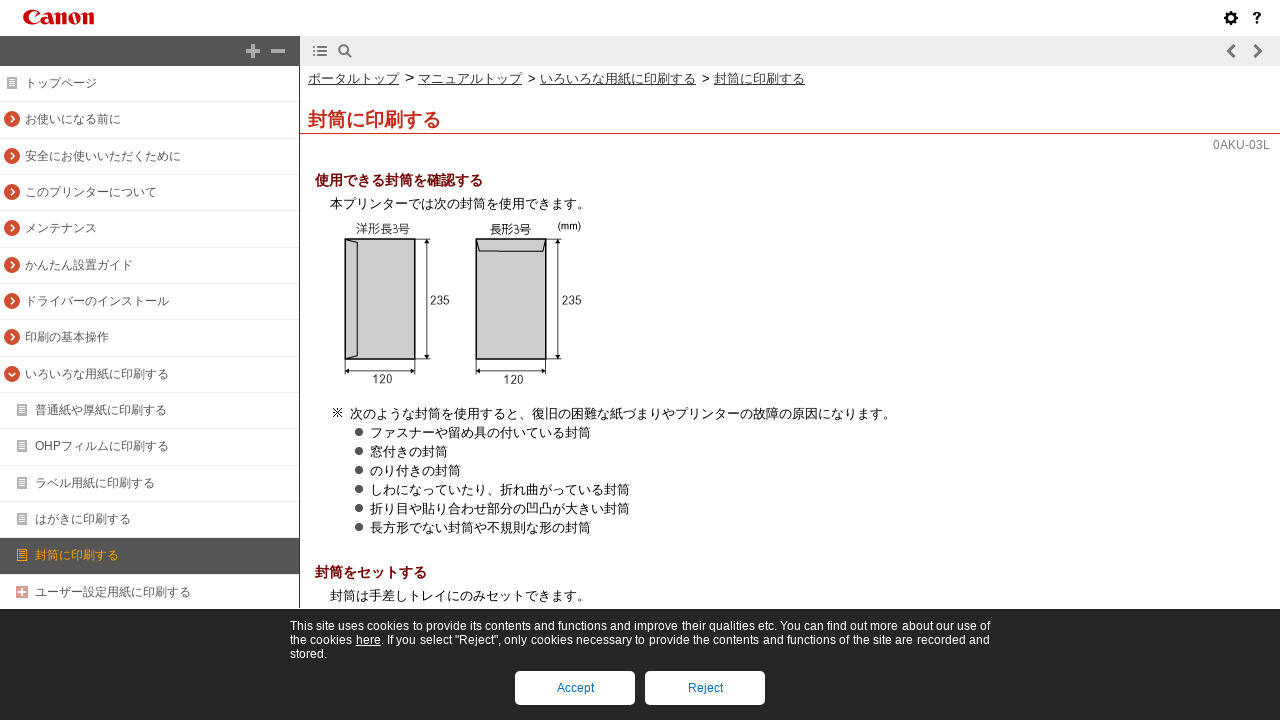

--- FILE ---
content_type: text/html
request_url: https://oip.manual.canon/USRMA-0245-zz-SS-jaJP/contents/07050000.html
body_size: 2636
content:
<!DOCTYPE html PUBLIC "-//W3C//DTD XHTML 1.1//EN" "http://www.w3.org/TR/xhtml11/DTD/xhtml11.dtd">
<html xml:lang="ja" xmlns="http://www.w3.org/1999/xhtml">
	<head>
		<meta name="Generator" content="CAESAR" />
		<meta http-equiv="Content-Type" content="application/xhtml+xml; charset=UTF-8" />
		<meta http-equiv="content-style-type" content="text/css" />
		<meta http-equiv="content-script-type" content="text/javascript" />
		<meta http-equiv="X-UA-Compatible" content="IE=edge" />
		<title>封筒に印刷する</title>
		<link href="styles/style000/style.css" rel="alternate stylesheet" type="text/css" disabled="disabled" title="local" />
		<script type="text/javascript" charset="UTF-8" src="../jsons/resource.json"></script>
		<script type="text/javascript" charset="UTF-8" src="../jsons/toc.json"></script>
		<script type="text/javascript" charset="UTF-8" src="../scripts/loader.js"></script>
	</head>
	<body>
		<div id="id_header" class="nocontent"><table cellpadding="0" cellspacing="0"><tr><th class="header"><span id="id_res_canon_logo"></span><span id="id_res_guide_name"></span></th><td class="header" id="id_header_include"></td></tr><tr><th class="bar" id="id_tabs"><button id="id_res_contents" class="tab_active" accesskey="c"></button><button id="id_res_search" class="tab_inactive" accesskey="s"></button></th><td class="bar"><button id="id_res_bar_icon_previous" accesskey="b" style="display: none;"></button><label id="id_res_bar_label_previous" for="id_res_bar_icon_previous"></label><button id="id_res_bar_icon_next" accesskey="n" style="display: none;"></button><label id="id_res_bar_label_next" for="id_res_bar_icon_next"></label><button id="id_res_bar_icon_print" accesskey="p" style="display: none;"></button><label id="id_res_bar_label_print" for="id_res_bar_icon_print"></label></td></tr></table></div>
		<div id="id_panel" class="nocontent">
			<div id="id_panel_toc" style="display:None;">
				<div id="id_panel_label"><label id="id_res_chapter"></label><select id="id_chapter_select"></select></div>
				<div id="id_toc_open_close"><a id="id_res_open_toc_all" href="#"></a><a id="id_res_close_toc_all" href="#"></a></div>
				<ul id="id_toc"></ul>
				<div id="id_print_all"><a id="id_res_print_all" href="#"></a></div>
			</div>
			<div id="id_panel_search" style="display:None;"></div>
		</div>
		<!--CONTENT_START-->
		<div id="id_content">
			<h1><a id="07050000"></a>封筒に印刷する</h1>
			<h4><a id="h4|1|いろいろな用紙に印刷する|封筒に印刷する|使用できる封筒を確認する|Fhto|!CAE!"></a>使用できる封筒を確認する</h4>
			<div class="text">本プリンターでは次の封筒を使用できます。</div>
			<div class="figure"><img src="./images/book_images/pubnumbers/USRMA-0245-00/b_C031_L.gif" alt="" /></div>
			<div class="table_no_border">
				<table class="table_no_border">
					<tbody class="table_no_border">
						<tr class="table_no_border">
							<td colspan="1" rowspan="1" class="col_0 row_0 table_no_border table_no_border_col_0 table_no_border_row_0">
								<div class="figure"><img src="./images/book_images/pubnumbers/USRMA-0245-00/b_mark_annota.gif" alt="" /></div>
							</td>
							<td colspan="1" rowspan="1" class="col_1 row_0 table_no_border table_no_border_col_1 table_no_border_row_0">
								<div class="text">次のような封筒を使用すると、復旧の困難な紙づまりやプリンターの故障の原因になります。</div>
								<div class="list">ファスナーや留め具の付いている封筒</div>
								<div class="list">窓付きの封筒</div>
								<div class="list">のり付きの封筒</div>
								<div class="list">しわになっていたり、折れ曲がっている封筒</div>
								<div class="list">折り目や貼り合わせ部分の凹凸が大きい封筒</div>
								<div class="list">長方形でない封筒や不規則な形の封筒</div>
							</td>
						</tr>
					</tbody>
				</table>
			</div>
			<div class="text"></div>
			<h4><a id="h4|2|いろいろな用紙に印刷する|封筒に印刷する|封筒をセットする|zvTF|!CAE!"></a>封筒をセットする</h4>
			<div class="text">封筒は手差しトレイにのみセットできます。</div>
			<div class="list_link">「<a href="06020020.html#06020020">手差しトレイに用紙をセットする</a>」</div>
			<h6><a id="h6|1|いろいろな用紙に印刷する|封筒に印刷する|＜封筒をセットするときの注意＞|sJeU|!CAE!"></a>＜封筒をセットするときの注意＞</h6>
			<div class="list">次のように正しい向きでセットしてください。</div>
			<div class="text_level2">（<img src="./images/book_images/pubnumbers/USRMA-0245-00/b_mark_arrow2.gif" alt="" /> ： 給紙方向）</div>
			<div class="table_no_border">
				<table class="table_no_border">
					<tbody class="table_no_border">
						<tr class="table_no_border">
							<td colspan="1" rowspan="1" class="col_0 row_0 table_no_border table_no_border_col_0 table_no_border_row_0">
								<div class="figure"><img src="./images/book_images/pubnumbers/USRMA-0245-00/b_spacer.gif" alt="" /></div>
							</td>
							<td colspan="1" rowspan="1" class="col_1 row_0 table_no_border table_no_border_col_1 table_no_border_row_0">
								<div class="figure"><img src="./images/book_images/pubnumbers/USRMA-0245-00/b_OFD119_L.gif" alt="" /></div>
							</td>
						</tr>
					</tbody>
				</table>
			</div>
			<div class="text"></div>
			<div class="list">セットする前に、次のように揃えてください。</div>
			<div class="table_number">
				<table class="table_number">
					<tbody class="table_number">
						<tr class="table_number">
							<td colspan="1" rowspan="1" class="col_0 row_0 table_number table_number_col_0 table_number_row_0">
								<div class="figure"><img src="./images/book_images/pubnumbers/USRMA-0245-00/b_spacer.gif" alt="" /></div>
							</td>
							<td colspan="1" rowspan="1" class="col_1 row_0 table_number table_number_col_1 table_number_row_0">
								<div class="text">1.</div>
							</td>
							<td colspan="1" rowspan="1" class="col_2 row_0 table_number table_number_col_2 table_number_row_0">
								<div class="text">封筒の束を平らな場所へ置き、上面を押して空気を抜きます。</div>
								<div class="text">そのあとに、縁の折り目をきちんと付けて、平らにします。</div>
							</td>
							<td colspan="1" rowspan="1" class="col_3 row_0 table_number table_number_col_3 table_number_row_0">
								<div class="figure"><img src="./images/book_images/pubnumbers/USRMA-0245-00/b_spacer.gif" alt="" /></div>
							</td>
							<td colspan="1" rowspan="1" class="col_4 row_0 table_number table_number_col_4 table_number_row_0">
								<div class="text">2.</div>
							</td>
							<td colspan="1" rowspan="1" class="col_5 row_0 table_number table_number_col_5 table_number_row_0">
								<div class="text">封筒の四隅の固い部分を図のように取り除き、カールをなおします。</div>
							</td>
							<td colspan="1" rowspan="1" class="col_6 row_0 table_number table_number_col_6 table_number_row_0">
								<div class="figure"><img src="./images/book_images/pubnumbers/USRMA-0245-00/b_spacer.gif" alt="" /></div>
							</td>
							<td colspan="1" rowspan="1" class="col_7 row_0 table_number table_number_col_7 table_number_row_0">
								<div class="text">3.</div>
							</td>
							<td colspan="1" rowspan="1" class="col_8 row_0 table_number table_number_col_8 table_number_row_0">
								<div class="text">封筒を平らな場所で揃えます。</div>
							</td>
						</tr>
						<tr class="table_number">
							<td colspan="1" rowspan="1" class="col_0 row_1 table_number table_number_col_0 table_number_row_1">
								<div class="figure"><img src="./images/book_images/pubnumbers/USRMA-0245-00/b_spacer.gif" alt="" /></div>
							</td>
							<td colspan="1" rowspan="1" class="col_1 row_1 table_number table_number_col_1 table_number_row_1">
								<div class="text"></div>
							</td>
							<td colspan="1" rowspan="1" class="col_2 row_1 table_number table_number_col_2 table_number_row_1">
								<div class="figure"><img src="./images/book_images/pubnumbers/USRMA-0245-00/b_C013.gif" alt="" /></div>
							</td>
							<td colspan="1" rowspan="1" class="col_3 row_1 table_number table_number_col_3 table_number_row_1">
								<div class="figure"><img src="./images/book_images/pubnumbers/USRMA-0245-00/b_spacer.gif" alt="" /></div>
							</td>
							<td colspan="1" rowspan="1" class="col_4 row_1 table_number table_number_col_4 table_number_row_1">
								<div class="text"></div>
							</td>
							<td colspan="1" rowspan="1" class="col_5 row_1 table_number table_number_col_5 table_number_row_1">
								<div class="figure"><img src="./images/book_images/pubnumbers/USRMA-0245-00/b_C014.gif" alt="" /></div>
							</td>
							<td colspan="1" rowspan="1" class="col_6 row_1 table_number table_number_col_6 table_number_row_1">
								<div class="figure"><img src="./images/book_images/pubnumbers/USRMA-0245-00/b_spacer.gif" alt="" /></div>
							</td>
							<td colspan="1" rowspan="1" class="col_7 row_1 table_number table_number_col_7 table_number_row_1">
								<div class="text"></div>
							</td>
							<td colspan="1" rowspan="1" class="col_8 row_1 table_number table_number_col_8 table_number_row_1">
								<div class="figure"><img src="./images/book_images/pubnumbers/USRMA-0245-00/b_C015.gif" alt="" /></div>
							</td>
						</tr>
					</tbody>
				</table>
			</div>
			<div class="text"></div>
			<h4><a id="h4|3|いろいろな用紙に印刷する|封筒に印刷する|アプリケーションソフトから印刷する|7FQD|!CAE!"></a>アプリケーションソフトから印刷する</h4>
			<div class="text">封筒のセットが終わったら、印刷を実行します。</div>
			<div class="list_link">「<a href="06030000.html#06030000">基本的な印刷手順</a>」</div>
			<div class="table_no_border">
				<table class="table_no_border">
					<tbody class="table_no_border">
						<tr class="table_no_border">
							<td colspan="1" rowspan="1" class="col_0 row_0 table_no_border table_no_border_col_0 table_no_border_row_0">
								<div class="figure"><img src="./images/book_images/pubnumbers/USRMA-0245-00/b_spacer.gif" alt="" /></div>
							</td>
							<td colspan="1" rowspan="1" class="col_1 row_0 table_no_border table_no_border_col_1 table_no_border_row_0">
								<div class="figure"><img src="./images/book_images/pubnumbers/USRMA-0245-00/b_mark_annota.gif" alt="" /></div>
							</td>
							<td colspan="1" rowspan="1" class="col_2 row_0 table_no_border table_no_border_col_2 table_no_border_row_0">
								<div class="text">裏面（貼り合わせのある面）には印刷しないでください。</div>
							</td>
						</tr>
						<tr class="table_no_border">
							<td colspan="1" rowspan="1" class="col_0 row_1 table_no_border table_no_border_col_0 table_no_border_row_1">
								<div class="figure"><img src="./images/book_images/pubnumbers/USRMA-0245-00/b_spacer.gif" alt="" /></div>
							</td>
							<td colspan="1" rowspan="1" class="col_1 row_1 table_no_border table_no_border_col_1 table_no_border_row_1">
								<div class="figure"><img src="./images/book_images/pubnumbers/USRMA-0245-00/b_mark_annota.gif" alt="" /></div>
							</td>
							<td colspan="1" rowspan="1" class="col_2 row_1 table_no_border table_no_border_col_2 table_no_border_row_1">
								<div class="text">封筒に印刷するときは印刷速度が遅くなります。</div>
							</td>
						</tr>
						<tr class="table_no_border">
							<td colspan="1" rowspan="1" class="col_0 row_2 table_no_border table_no_border_col_0 table_no_border_row_2">
								<div class="figure"><img src="./images/book_images/pubnumbers/USRMA-0245-00/b_spacer.gif" alt="" /></div>
							</td>
							<td colspan="1" rowspan="1" class="col_1 row_2 table_no_border table_no_border_col_1 table_no_border_row_2">
								<div class="figure"><img src="./images/book_images/pubnumbers/USRMA-0245-00/b_mark_annota.gif" alt="" /></div>
							</td>
							<td colspan="1" rowspan="1" class="col_2 row_2 table_no_border table_no_border_col_2 table_no_border_row_2">
								<div class="text">封筒に印刷すると、しわがよる場合があります。</div>
							</td>
						</tr>
					</tbody>
				</table>
			</div>
			<div class="table_note">
				<table class="table_note">
					<tbody class="table_note">
						<tr class="table_note">
							<td colspan="1" rowspan="1" class="col_0 row_0 table_note table_note_col_0 table_note_row_0">
								<div class="text"><img src="./images/book_images/pubnumbers/USRMA-0245-00/b_mark_trouble.gif" alt="" /> <span class="bold+color_orange">排紙された封筒がカールするとき</span></div>
								<div class="text_level2">排紙先をフェイスアップ排紙口に切り替えてください。</div>
								<div class="text_level2"><img src="./images/book_images/pubnumbers/USRMA-0245-00/b_mark_link.gif" alt="" /> 「<a href="06020000.html#06020000">用紙のセットと排紙</a>」</div>
							</td>
						</tr>
					</tbody>
				</table>
			</div>
			<div class="text"></div>
			<div class="text"></div>
		</div>
		<!--CONTENT_END-->
		<div id="id_footer" class="nocontent"><table cellpadding="0" cellspacing="0"><tr><th><span id="id_res_copy_right"></span></th><td id="id_footer_include"></td></tr></table></div>
		<div id="id_breadcrumbs" class="nocontent"><a href="../frame_htmls/home.html" id="id_res_home"></a> » <a href="07000000.html" id="id_level_1" toc_id="07000000" title="いろいろな用紙に印刷する" >いろいろな用紙に印刷する</a> » <a id="id_level_2" toc_id="07050000" title="封筒に印刷する" >封筒に印刷する</a></div>
		<div id="id_document_number">0AKU-03L</div>
	</body>
</html>

--- FILE ---
content_type: text/html
request_url: https://oip.manual.canon/USRMA-0245-zz-SS-jaJP/contents/toc.html
body_size: 7059
content:
<meta http-equiv="Content-Type" content="application/xhtml+xml; charset=UTF-8" /><meta http-equiv="X-UA-Compatible" content="IE=edge" /><link rel="stylesheet" type="text/css" href="../styles/frame_toc.css" /><script type="text/javascript" src="../scripts/toc.js"></script><script type="text/javascript" src="../scripts/jquery.js"></script><ul id="id_toc" class="nocontent"><li toc_id="home" class="level_1" title="トップページ"><img src="../images/toc-icon.png" class="toc-sign-0" /><a target="_parent" href="../frame_htmls/home.html">トップページ</a></li><li toc_id="01000000" class="level_1" title="お使いになる前に"><a href="#" class="sign" onclick="fncToggle(this); return false;"><img src="../images/toc-icon.png" class="chapter-sign-2" /></a><a target="_parent" href="../contents/01000000.html">お使いになる前に</a></li
><li toc_id="01020000" class="level_2" title="資源再利用のお願い"><img src="../images/toc-icon.png" class="toc-sign-0" /><a target="_parent" href="../contents/01020000.html">資源再利用のお願い</a></li
><li toc_id="01030000" class="level_2" title="規制について"><img src="../images/toc-icon.png" class="toc-sign-0" /><a target="_parent" href="../contents/01030000.html">規制について</a></li
><li toc_id="01040000" class="level_2" title="原稿などを読み込む際の注意事項"><img src="../images/toc-icon.png" class="toc-sign-0" /><a target="_parent" href="../contents/01040000.html">原稿などを読み込む際の注意事項</a></li
><li toc_id="01050000" class="level_2" title="e-マニュアルの使いかた"><a href="#" class="sign" onclick="fncToggle(this); return false;"><img src="../images/toc-icon.png" class="toc-sign-2" /></a><a target="_parent" href="../contents/01050000.html">e-マニュアルの使いかた</a></li
><li toc_id="01050010" class="level_3" title="e-マニュアルを使うには"><a href="#" class="sign" onclick="fncToggle(this); return false;"><img src="../images/toc-icon.png" class="toc-sign-2" /></a><a target="_parent" href="../contents/01050010.html">e-マニュアルを使うには</a></li
><li toc_id="01050010_010" class="level_4" title="動作環境"><img src="../images/toc-icon.png" class="toc-sign-0" /><a target="_parent" href="../contents/01050010_010.html">動作環境</a></li
><li toc_id="01050010_020" class="level_4" title="e-マニュアルのインストール"><img src="../images/toc-icon.png" class="toc-sign-0" /><a target="_parent" href="../contents/01050010_020.html">e-マニュアルのインストール</a></li
><li toc_id="01050010_030" class="level_4" title="e-マニュアルのアンインストール"><img src="../images/toc-icon.png" class="toc-sign-0" /><a target="_parent" href="../contents/01050010_030.html">e-マニュアルのアンインストール</a></li
><li toc_id="01050020" class="level_3" title="e-マニュアルの画面構成"><a href="#" class="sign" onclick="fncToggle(this); return false;"><img src="../images/toc-icon.png" class="toc-sign-2" /></a><a target="_parent" href="../contents/01050020.html">e-マニュアルの画面構成</a></li
><li toc_id="01050020_010" class="level_4" title="トップページ"><img src="../images/toc-icon.png" class="toc-sign-0" /><a target="_parent" href="../contents/01050020_010.html">トップページ</a></li
><li toc_id="01050020_020" class="level_4" title="トピックページ"><img src="../images/toc-icon.png" class="toc-sign-0" /><a target="_parent" href="../contents/01050020_020.html">トピックページ</a></li
><li toc_id="01050020_030" class="level_4" title="検索方法"><img src="../images/toc-icon.png" class="toc-sign-0" /><a target="_parent" href="../contents/01050020_030.html">検索方法</a></li
><li toc_id="01050030" class="level_3" title="e-マニュアルの読みかた"><img src="../images/toc-icon.png" class="toc-sign-0" /><a target="_parent" href="../contents/01050030.html">e-マニュアルの読みかた</a></li
><li toc_id="config" class="level_3" title="マニュアルの表示設定"><img src="../images/toc-icon.png" class="toc-sign-0" /><a target="_parent" href="../contents/config.html">マニュアルの表示設定</a></li
><li toc_id="01060000" class="level_2" title="免責事項"><img src="../images/toc-icon.png" class="toc-sign-0" /><a target="_parent" href="../contents/01060000.html">免責事項</a></li
><li toc_id="01070000" class="level_2" title="著作権"><img src="../images/toc-icon.png" class="toc-sign-0" /><a target="_parent" href="../contents/01070000.html">著作権</a></li
><li toc_id="01080000" class="level_2" title="商標"><img src="../images/toc-icon.png" class="toc-sign-0" /><a target="_parent" href="../contents/01080000.html">商標</a></li
><li toc_id="01090000" class="level_2" title="第三者のソフトウェアについて"><img src="../images/toc-icon.png" class="toc-sign-0" /><a target="_parent" href="../contents/01090000.html">第三者のソフトウェアについて</a></li
><li toc_id="02000000" class="level_1" title="安全にお使いいただくために"><a href="#" class="sign" onclick="fncToggle(this); return false;"><img src="../images/toc-icon.png" class="chapter-sign-2" /></a><a target="_parent" href="../contents/02000000.html">安全にお使いいただくために</a></li
><li toc_id="02010000" class="level_2" title="設置について"><img src="../images/toc-icon.png" class="toc-sign-0" /><a target="_parent" href="../contents/02010000.html">設置について</a></li
><li toc_id="02020000" class="level_2" title="電源について"><img src="../images/toc-icon.png" class="toc-sign-0" /><a target="_parent" href="../contents/02020000.html">電源について</a></li
><li toc_id="02030000" class="level_2" title="取り扱いについて"><img src="../images/toc-icon.png" class="toc-sign-0" /><a target="_parent" href="../contents/02030000.html">取り扱いについて</a></li
><li toc_id="02040000" class="level_2" title="保守／点検について"><img src="../images/toc-icon.png" class="toc-sign-0" /><a target="_parent" href="../contents/02040000.html">保守／点検について</a></li
><li toc_id="02050000" class="level_2" title="消耗品について"><img src="../images/toc-icon.png" class="toc-sign-0" /><a target="_parent" href="../contents/02050000.html">消耗品について</a></li
><li toc_id="02060000" class="level_2" title="その他"><img src="../images/toc-icon.png" class="toc-sign-0" /><a target="_parent" href="../contents/02060000.html">その他</a></li
><li toc_id="03000000" class="level_1" title="このプリンターについて"><a href="#" class="sign" onclick="fncToggle(this); return false;"><img src="../images/toc-icon.png" class="chapter-sign-2" /></a><a target="_parent" href="../contents/03000000.html">このプリンターについて</a></li
><li toc_id="03010000" class="level_2" title="プリンターの仕様"><img src="../images/toc-icon.png" class="toc-sign-0" /><a target="_parent" href="../contents/03010000.html">プリンターの仕様</a></li
><li toc_id="03020000" class="level_2" title="印刷するのに必要なシステム環境"><img src="../images/toc-icon.png" class="toc-sign-0" /><a target="_parent" href="../contents/03020000.html">印刷するのに必要なシステム環境</a></li
><li toc_id="03030000" class="level_2" title="オプション品のご紹介"><img src="../images/toc-icon.png" class="toc-sign-0" /><a target="_parent" href="../contents/03030000.html">オプション品のご紹介</a></li
><li toc_id="03040000" class="level_2" title="各部の名称と寸法"><img src="../images/toc-icon.png" class="toc-sign-0" /><a target="_parent" href="../contents/03040000.html">各部の名称と寸法</a></li
><li toc_id="03050000" class="level_2" title="操作パネル"><img src="../images/toc-icon.png" class="toc-sign-0" /><a target="_parent" href="../contents/03050000.html">操作パネル</a></li
><li toc_id="03060000" class="level_2" title="プリンターステータスウィンドウ"><img src="../images/toc-icon.png" class="toc-sign-0" /><a target="_parent" href="../contents/03060000.html">プリンターステータスウィンドウ</a></li
><li toc_id="03070000" class="level_2" title="ユーティリティーのご紹介"><img src="../images/toc-icon.png" class="toc-sign-0" /><a target="_parent" href="../contents/03070000.html">ユーティリティーのご紹介</a></li
><li toc_id="03080000" class="level_2" title="取り扱いに関する注意事項"><img src="../images/toc-icon.png" class="toc-sign-0" /><a target="_parent" href="../contents/03080000.html">取り扱いに関する注意事項</a></li
><li toc_id="03090000" class="level_2" title="消耗品一覧"><img src="../images/toc-icon.png" class="toc-sign-0" /><a target="_parent" href="../contents/03090000.html">消耗品一覧</a></li
><li toc_id="12000000" class="level_1" title="メンテナンス"><a href="#" class="sign" onclick="fncToggle(this); return false;"><img src="../images/toc-icon.png" class="chapter-sign-2" /></a><a target="_parent" href="../contents/12000000.html">メンテナンス</a></li
><li toc_id="12010000" class="level_2" title="トナーカートリッジの交換"><a href="#" class="sign" onclick="fncToggle(this); return false;"><img src="../images/toc-icon.png" class="toc-sign-2" /></a><a target="_parent" href="../contents/12010000.html">トナーカートリッジの交換</a></li
><li toc_id="12010010" class="level_3" title="お読みください（トナーカートリッジ）"><img src="../images/toc-icon.png" class="toc-sign-0" /><a target="_parent" href="../contents/12010010.html">お読みください（トナーカートリッジ）</a></li
><li toc_id="12010015" class="level_3" title="トナーカートリッジを交換する前に"><img src="../images/toc-icon.png" class="toc-sign-0" /><a target="_parent" href="../contents/12010015.html">トナーカートリッジを交換する前に</a></li
><li toc_id="12010020" class="level_3" title="トナーカートリッジを交換する"><img src="../images/toc-icon.png" class="toc-sign-0" /><a target="_parent" href="../contents/12010020.html">トナーカートリッジを交換する</a></li
><li toc_id="12010030" class="level_3" title="トナーカートリッジの保管について"><img src="../images/toc-icon.png" class="toc-sign-0" /><a target="_parent" href="../contents/12010030.html">トナーカートリッジの保管について</a></li
><li toc_id="12020000" class="level_2" title="プリンターの移動"><img src="../images/toc-icon.png" class="toc-sign-0" /><a target="_parent" href="../contents/12020000.html">プリンターの移動</a></li
><li toc_id="12030000" class="level_2" title="プリンターのお手入れ"><a href="#" class="sign" onclick="fncToggle(this); return false;"><img src="../images/toc-icon.png" class="toc-sign-2" /></a><a target="_parent" href="../contents/12030000.html">プリンターのお手入れ</a></li
><li toc_id="12030010" class="level_3" title="プリンターの内部を清掃する"><img src="../images/toc-icon.png" class="toc-sign-0" /><a target="_parent" href="../contents/12030010.html">プリンターの内部を清掃する</a></li
><li toc_id="12030020" class="level_3" title="プリンターの外部を清掃する"><a href="#" class="sign" onclick="fncToggle(this); return false;"><img src="../images/toc-icon.png" class="toc-sign-2" /></a><a target="_parent" href="../contents/12030020.html">プリンターの外部を清掃する</a></li
><li toc_id="12030020_010" class="level_4" title="お読みください（清掃）"><img src="../images/toc-icon.png" class="toc-sign-0" /><a target="_parent" href="../contents/12030020_010.html">お読みください（清掃）</a></li
><li toc_id="12040000" class="level_2" title="保守サービスや無償保証について"><a href="#" class="sign" onclick="fncToggle(this); return false;"><img src="../images/toc-icon.png" class="toc-sign-2" /></a><a target="_parent" href="../contents/12040000.html">保守サービスや無償保証について</a></li
><li toc_id="12040010" class="level_3" title="キヤノン保守契約制度"><img src="../images/toc-icon.png" class="toc-sign-0" /><a target="_parent" href="../contents/12040010.html">キヤノン保守契約制度</a></li
><li toc_id="12040020" class="level_3" title="キヤノンサービスパック"><img src="../images/toc-icon.png" class="toc-sign-0" /><a target="_parent" href="../contents/12040020.html">キヤノンサービスパック</a></li
><li toc_id="12040030" class="level_3" title="補修用性能部品"><img src="../images/toc-icon.png" class="toc-sign-0" /><a target="_parent" href="../contents/12040030.html">補修用性能部品</a></li
><li toc_id="12040040" class="level_3" title="無償保証について"><img src="../images/toc-icon.png" class="toc-sign-0" /><a target="_parent" href="../contents/12040040.html">無償保証について</a></li
><li toc_id="12040050" class="level_3" title="シリアルナンバーの表示位置について"><img src="../images/toc-icon.png" class="toc-sign-0" /><a target="_parent" href="../contents/12040050.html">シリアルナンバーの表示位置について</a></li
><li toc_id="04000000" class="level_1" title="かんたん設置ガイド"><a href="#" class="sign" onclick="fncToggle(this); return false;"><img src="../images/toc-icon.png" class="chapter-sign-2" /></a><a target="_parent" href="../contents/04000000.html">かんたん設置ガイド</a></li
><li toc_id="04010000" class="level_2" title="お読みください（プリンター設置）"><img src="../images/toc-icon.png" class="toc-sign-0" /><a target="_parent" href="../contents/04010000.html">お読みください（プリンター設置）</a></li
><li toc_id="05000000" class="level_1" title="ドライバーのインストール"><a href="#" class="sign" onclick="fncToggle(this); return false;"><img src="../images/toc-icon.png" class="chapter-sign-2" /></a><a target="_parent" href="../contents/05000000.html">ドライバーのインストール</a></li
><li toc_id="05010000" class="level_2" title="プリンタードライバーをインストールする"><a href="#" class="sign" onclick="fncToggle(this); return false;"><img src="../images/toc-icon.png" class="toc-sign-2" /></a><a target="_parent" href="../contents/05010000.html">プリンタードライバーをインストールする</a></li
><li toc_id="05010010" class="level_3" title="おまかせインストール"><a href="#" class="sign" onclick="fncToggle(this); return false;"><img src="../images/toc-icon.png" class="toc-sign-2" /></a><a target="_parent" href="../contents/05010010.html">おまかせインストール</a></li
><li toc_id="05010010_010" class="level_4" title="プリンターとコンピューターを接続する"><img src="../images/toc-icon.png" class="toc-sign-0" /><a target="_parent" href="../contents/05010010_010.html">プリンターとコンピューターを接続する</a></li
><li toc_id="05010010_030" class="level_4" title="おまかせインストール（USB接続）"><img src="../images/toc-icon.png" class="toc-sign-0" /><a target="_parent" href="../contents/05010010_030.html">おまかせインストール（USB接続）</a></li
><li toc_id="05010010_040" class="level_4" title="おまかせインストール（LAN接続）"><img src="../images/toc-icon.png" class="toc-sign-0" /><a target="_parent" href="../contents/05010010_040.html">おまかせインストール（LAN接続）</a></li
><li toc_id="05010010_050" class="level_4" title="おまかせインストール（プリントサーバー経由）"><img src="../images/toc-icon.png" class="toc-sign-0" /><a target="_parent" href="../contents/05010010_050.html">おまかせインストール（プリントサーバー経由）</a></li
><li toc_id="05010010_060" class="level_4" title="インストールが完了すると"><img src="../images/toc-icon.png" class="toc-sign-0" /><a target="_parent" href="../contents/05010010_060.html">インストールが完了すると</a></li
><li toc_id="05010020" class="level_3" title="プラグ・アンド・プレイでインストールする"><img src="../images/toc-icon.png" class="toc-sign-0" /><a target="_parent" href="../contents/05010020.html">プラグ・アンド・プレイでインストールする</a></li
><li toc_id="05020000" class="level_2" title="プリンタードライバーをアンインストールする"><a href="#" class="sign" onclick="fncToggle(this); return false;"><img src="../images/toc-icon.png" class="toc-sign-2" /></a><a target="_parent" href="../contents/05020000.html">プリンタードライバーをアンインストールする</a></li
><li toc_id="05020000_010" class="level_3" title="［コントロールパネル］からアンインストーラーを起動する"><img src="../images/toc-icon.png" class="toc-sign-0" /><a target="_parent" href="../contents/05020000_010.html">［コントロールパネル］からアンインストーラーを起動する</a></li
><li toc_id="05030000" class="level_2" title="ソフトウェアのバージョンアップについて"><img src="../images/toc-icon.png" class="toc-sign-0" /><a target="_parent" href="../contents/05030000.html">ソフトウェアのバージョンアップについて</a></li
><li toc_id="06000000" class="level_1" title="印刷の基本操作"><a href="#" class="sign" onclick="fncToggle(this); return false;"><img src="../images/toc-icon.png" class="chapter-sign-2" /></a><a target="_parent" href="../contents/06000000.html">印刷の基本操作</a></li
><li toc_id="06010000" class="level_2" title="使用できる用紙"><a href="#" class="sign" onclick="fncToggle(this); return false;"><img src="../images/toc-icon.png" class="toc-sign-2" /></a><a target="_parent" href="../contents/06010000.html">使用できる用紙</a></li
><li toc_id="06010010" class="level_3" title="用紙に関する注意事項"><img src="../images/toc-icon.png" class="toc-sign-0" /><a target="_parent" href="../contents/06010010.html">用紙に関する注意事項</a></li
><li toc_id="06010020" class="level_3" title="印刷できる範囲"><img src="../images/toc-icon.png" class="toc-sign-0" /><a target="_parent" href="../contents/06010020.html">印刷できる範囲</a></li
><li toc_id="06020000" class="level_2" title="用紙のセットと排紙"><a href="#" class="sign" onclick="fncToggle(this); return false;"><img src="../images/toc-icon.png" class="toc-sign-2" /></a><a target="_parent" href="../contents/06020000.html">用紙のセットと排紙</a></li
><li toc_id="06020010" class="level_3" title="給紙カセットに用紙をセットする"><a href="#" class="sign" onclick="fncToggle(this); return false;"><img src="../images/toc-icon.png" class="toc-sign-2" /></a><a target="_parent" href="../contents/06020010.html">給紙カセットに用紙をセットする</a></li
><li toc_id="06020010_010" class="level_4" title="お読みください（給紙カセット）"><img src="../images/toc-icon.png" class="toc-sign-0" /><a target="_parent" href="../contents/06020010_010.html">お読みください（給紙カセット）</a></li
><li toc_id="06020010_020" class="level_4" title="用紙サイズを登録する"><img src="../images/toc-icon.png" class="toc-sign-0" /><a target="_parent" href="../contents/06020010_020.html">用紙サイズを登録する</a></li
><li toc_id="06020020" class="level_3" title="手差しトレイに用紙をセットする"><a href="#" class="sign" onclick="fncToggle(this); return false;"><img src="../images/toc-icon.png" class="toc-sign-2" /></a><a target="_parent" href="../contents/06020020.html">手差しトレイに用紙をセットする</a></li
><li toc_id="06020020_010" class="level_4" title="お読みください（手差しトレイ）"><img src="../images/toc-icon.png" class="toc-sign-0" /><a target="_parent" href="../contents/06020020_010.html">お読みください（手差しトレイ）</a></li
><li toc_id="06030000" class="level_2" title="基本的な印刷手順"><a href="#" class="sign" onclick="fncToggle(this); return false;"><img src="../images/toc-icon.png" class="toc-sign-2" /></a><a target="_parent" href="../contents/06030000.html">基本的な印刷手順</a></li
><li toc_id="06030000_010" class="level_3" title="お読みください（基本的な印刷）"><img src="../images/toc-icon.png" class="toc-sign-0" /><a target="_parent" href="../contents/06030000_010.html">お読みください（基本的な印刷）</a></li
><li toc_id="06040000" class="level_2" title="ヘルプの使いかた"><img src="../images/toc-icon.png" class="toc-sign-0" /><a target="_parent" href="../contents/06040000.html">ヘルプの使いかた</a></li
><li toc_id="06050000" class="level_2" title="印刷を中止する"><a href="#" class="sign" onclick="fncToggle(this); return false;"><img src="../images/toc-icon.png" class="toc-sign-2" /></a><a target="_parent" href="../contents/06050000.html">印刷を中止する</a></li
><li toc_id="06050000_010" class="level_3" title="印刷キューで印刷を中止する"><img src="../images/toc-icon.png" class="toc-sign-0" /><a target="_parent" href="../contents/06050000_010.html">印刷キューで印刷を中止する</a></li
><li toc_id="06050000_020" class="level_3" title="プリンターステータスウィンドウで印刷を中止する"><img src="../images/toc-icon.png" class="toc-sign-0" /><a target="_parent" href="../contents/06050000_020.html">プリンターステータスウィンドウで印刷を中止する</a></li
><li toc_id="06050000_030" class="level_3" title="ジョブキャンセルキーでジョブをキャンセルする"><img src="../images/toc-icon.png" class="toc-sign-0" /><a target="_parent" href="../contents/06050000_030.html">ジョブキャンセルキーでジョブをキャンセルする</a></li
><li toc_id="06060000" class="level_2" title="プリンターの状態を確認する"><img src="../images/toc-icon.png" class="toc-sign-0" /><a target="_parent" href="../contents/06060000.html">プリンターの状態を確認する</a></li
><li toc_id="07000000" class="level_1" title="いろいろな用紙に印刷する"><a href="#" class="sign" onclick="fncToggle(this); return false;"><img src="../images/toc-icon.png" class="chapter-sign-2" /></a><a target="_parent" href="../contents/07000000.html">いろいろな用紙に印刷する</a></li
><li toc_id="07010000" class="level_2" title="普通紙や厚紙に印刷する"><img src="../images/toc-icon.png" class="toc-sign-0" /><a target="_parent" href="../contents/07010000.html">普通紙や厚紙に印刷する</a></li
><li toc_id="07020000" class="level_2" title="OHPフィルムに印刷する"><img src="../images/toc-icon.png" class="toc-sign-0" /><a target="_parent" href="../contents/07020000.html">OHPフィルムに印刷する</a></li
><li toc_id="07030000" class="level_2" title="ラベル用紙に印刷する"><img src="../images/toc-icon.png" class="toc-sign-0" /><a target="_parent" href="../contents/07030000.html">ラベル用紙に印刷する</a></li
><li toc_id="07040000" class="level_2" title="はがきに印刷する"><img src="../images/toc-icon.png" class="toc-sign-0" /><a target="_parent" href="../contents/07040000.html">はがきに印刷する</a></li
><li toc_id="07050000" class="level_2" title="封筒に印刷する"><img src="../images/toc-icon.png" class="toc-sign-0" /><a target="_parent" href="../contents/07050000.html">封筒に印刷する</a></li
><li toc_id="07060000" class="level_2" title="ユーザー設定用紙に印刷する"><a href="#" class="sign" onclick="fncToggle(this); return false;"><img src="../images/toc-icon.png" class="toc-sign-2" /></a><a target="_parent" href="../contents/07060000.html">ユーザー設定用紙に印刷する</a></li
><li toc_id="07060000_000" class="level_3" title="ユーザー設定用紙をセットする"><img src="../images/toc-icon.png" class="toc-sign-0" /><a target="_parent" href="../contents/07060000_000.html">ユーザー設定用紙をセットする</a></li
><li toc_id="07060000_010" class="level_3" title="ユーザー設定用紙を登録する"><img src="../images/toc-icon.png" class="toc-sign-0" /><a target="_parent" href="../contents/07060000_010.html">ユーザー設定用紙を登録する</a></li
><li toc_id="07070000" class="level_2" title="用紙をセットする向き"><img src="../images/toc-icon.png" class="toc-sign-0" /><a target="_parent" href="../contents/07070000.html">用紙をセットする向き</a></li
><li toc_id="08000000" class="level_1" title="便利な印刷機能"><a href="#" class="sign" onclick="fncToggle(this); return false;"><img src="../images/toc-icon.png" class="chapter-sign-2" /></a><a target="_parent" href="../contents/08000000.html">便利な印刷機能</a></li
><li toc_id="08010000" class="level_2" title="設定画面を表示する"><img src="../images/toc-icon.png" class="toc-sign-0" /><a target="_parent" href="../contents/08010000.html">設定画面を表示する</a></li
><li toc_id="08020000" class="level_2" title="両面に印刷する"><a href="#" class="sign" onclick="fncToggle(this); return false;"><img src="../images/toc-icon.png" class="toc-sign-2" /></a><a target="_parent" href="../contents/08020000.html">両面に印刷する</a></li
><li toc_id="08020000_010" class="level_3" title="お読みください（両面印刷）"><img src="../images/toc-icon.png" class="toc-sign-0" /><a target="_parent" href="../contents/08020000_010.html">お読みください（両面印刷）</a></li
><li toc_id="08030000" class="level_2" title="拡大／縮小して印刷する"><img src="../images/toc-icon.png" class="toc-sign-0" /><a target="_parent" href="../contents/08030000.html">拡大／縮小して印刷する</a></li
><li toc_id="08040000" class="level_2" title="割付印刷を行う（Nページ印刷）"><img src="../images/toc-icon.png" class="toc-sign-0" /><a target="_parent" href="../contents/08040000.html">割付印刷を行う（Nページ印刷）</a></li
><li toc_id="08050000" class="level_2" title="1枚の画像をA4サイズよりも大きく印刷する（ポスター印刷）"><img src="../images/toc-icon.png" class="toc-sign-0" /><a target="_parent" href="../contents/08050000.html">1枚の画像をA4サイズよりも大きく印刷する（ポスター印刷）</a></li
><li toc_id="08060000" class="level_2" title="製本印刷を行う"><img src="../images/toc-icon.png" class="toc-sign-0" /><a target="_parent" href="../contents/08060000.html">製本印刷を行う</a></li
><li toc_id="08070000" class="level_2" title="「秘」などの文字を付けて印刷する（スタンプ印刷）"><a href="#" class="sign" onclick="fncToggle(this); return false;"><img src="../images/toc-icon.png" class="toc-sign-2" /></a><a target="_parent" href="../contents/08070000.html">「秘」などの文字を付けて印刷する（スタンプ印刷）</a></li
><li toc_id="08070010" class="level_3" title="スタンプを登録／編集／削除する"><img src="../images/toc-icon.png" class="toc-sign-0" /><a target="_parent" href="../contents/08070010.html">スタンプを登録／編集／削除する</a></li
><li toc_id="08080000" class="level_2" title="枠や日付などを付けて印刷する"><img src="../images/toc-icon.png" class="toc-sign-0" /><a target="_parent" href="../contents/08080000.html">枠や日付などを付けて印刷する</a></li
><li toc_id="08090060" class="level_2" title="複数のデータを結合して印刷する"><img src="../images/toc-icon.png" class="toc-sign-0" /><a target="_parent" href="../contents/08090060.html">複数のデータを結合して印刷する</a></li
><li toc_id="08090000" class="level_2" title="原稿や部数に応じて出力方法を変更する"><a href="#" class="sign" onclick="fncToggle(this); return false;"><img src="../images/toc-icon.png" class="toc-sign-2" /></a><a target="_parent" href="../contents/08090000.html">原稿や部数に応じて出力方法を変更する</a></li
><li toc_id="08090010" class="level_3" title="向きが異なるドキュメントを同時に印刷する"><img src="../images/toc-icon.png" class="toc-sign-0" /><a target="_parent" href="../contents/08090010.html">向きが異なるドキュメントを同時に印刷する</a></li
><li toc_id="08090020" class="level_3" title="とじしろを付けて印刷する"><img src="../images/toc-icon.png" class="toc-sign-0" /><a target="_parent" href="../contents/08090020.html">とじしろを付けて印刷する</a></li
><li toc_id="08090030" class="level_3" title="排紙方法を選択して印刷する"><img src="../images/toc-icon.png" class="toc-sign-0" /><a target="_parent" href="../contents/08090030.html">排紙方法を選択して印刷する</a></li
><li toc_id="08090040" class="level_3" title="ページを180度回転して印刷する"><img src="../images/toc-icon.png" class="toc-sign-0" /><a target="_parent" href="../contents/08090040.html">ページを180度回転して印刷する</a></li
><li toc_id="08090050" class="level_3" title="ページごとに用紙を指定して印刷する"><img src="../images/toc-icon.png" class="toc-sign-0" /><a target="_parent" href="../contents/08090050.html">ページごとに用紙を指定して印刷する</a></li
><li toc_id="08100000" class="level_2" title="印刷品質やグレーを調整する"><a href="#" class="sign" onclick="fncToggle(this); return false;"><img src="../images/toc-icon.png" class="toc-sign-2" /></a><a target="_parent" href="../contents/08100000.html">印刷品質やグレーを調整する</a></li
><li toc_id="08100010" class="level_3" title="原稿の内容に適した設定で印刷する"><img src="../images/toc-icon.png" class="toc-sign-0" /><a target="_parent" href="../contents/08100010.html">原稿の内容に適した設定で印刷する</a></li
><li toc_id="08100020" class="level_3" title="粗い画像を補正して印刷する"><img src="../images/toc-icon.png" class="toc-sign-0" /><a target="_parent" href="../contents/08100020.html">粗い画像を補正して印刷する</a></li
><li toc_id="08100030" class="level_3" title="トナー濃度を調整して印刷する"><img src="../images/toc-icon.png" class="toc-sign-0" /><a target="_parent" href="../contents/08100030.html">トナー濃度を調整して印刷する</a></li
><li toc_id="08100040" class="level_3" title="明るさやコントラストを調整して印刷する"><img src="../images/toc-icon.png" class="toc-sign-0" /><a target="_parent" href="../contents/08100040.html">明るさやコントラストを調整して印刷する</a></li
><li toc_id="08110000" class="level_2" title="印刷設定を登録する"><a href="#" class="sign" onclick="fncToggle(this); return false;"><img src="../images/toc-icon.png" class="toc-sign-2" /></a><a target="_parent" href="../contents/08110000.html">印刷設定を登録する</a></li
><li toc_id="08110010" class="level_3" title="印刷設定の初期値（デフォルト値）を変更する"><img src="../images/toc-icon.png" class="toc-sign-0" /><a target="_parent" href="../contents/08110010.html">印刷設定の初期値（デフォルト値）を変更する</a></li
><li toc_id="08110020" class="level_3" title="よく使う印刷設定を登録する（「お気に入り」の登録／編集／削除）"><a href="#" class="sign" onclick="fncToggle(this); return false;"><img src="../images/toc-icon.png" class="toc-sign-2" /></a><a target="_parent" href="../contents/08110020.html">よく使う印刷設定を登録する（「お気に入り」の登録／編集／削除）</a></li
><li toc_id="08110020_010" class="level_4" title="「お気に入り」を選択して印刷する"><img src="../images/toc-icon.png" class="toc-sign-0" /><a target="_parent" href="../contents/08110020_010.html">「お気に入り」を選択して印刷する</a></li
><li toc_id="09000000" class="level_1" title="ネットワークの設定（共有して使う）"><a href="#" class="sign" onclick="fncToggle(this); return false;"><img src="../images/toc-icon.png" class="chapter-sign-2" /></a><a target="_parent" href="../contents/09000000.html">ネットワークの設定（共有して使う）</a></li
><li toc_id="09010000" class="level_2" title="お使いの印刷環境の確認"><img src="../images/toc-icon.png" class="toc-sign-0" /><a target="_parent" href="../contents/09010000.html">お使いの印刷環境の確認</a></li
><li toc_id="09020000" class="level_2" title="プリンターに直接接続して使用する場合"><a href="#" class="sign" onclick="fncToggle(this); return false;"><img src="../images/toc-icon.png" class="toc-sign-2" /></a><a target="_parent" href="../contents/09020000.html">プリンターに直接接続して使用する場合</a></li
><li toc_id="09020010" class="level_3" title="プリンタードライバーをインストールする（LAN接続）"><a href="#" class="sign" onclick="fncToggle(this); return false;"><img src="../images/toc-icon.png" class="toc-sign-2" /></a><a target="_parent" href="../contents/09020010.html">プリンタードライバーをインストールする（LAN接続）</a></li
><li toc_id="09020010_010" class="level_4" title="IPアドレスを設定する"><a href="#" class="sign" onclick="fncToggle(this); return false;"><img src="../images/toc-icon.png" class="toc-sign-2" /></a><a target="_parent" href="../contents/09020010_010.html">IPアドレスを設定する</a></li
><li toc_id="09020010_010_010" class="level_5" title="NetSpot Device InstallerでIPアドレスを設定する"><img src="../images/toc-icon.png" class="toc-sign-0" /><a target="_parent" href="../contents/09020010_010_010.html">NetSpot Device InstallerでIPアドレスを設定する</a></li
><li toc_id="09020010_010_020" class="level_5" title="ARP/PINGコマンドでIPアドレスを設定する"><img src="../images/toc-icon.png" class="toc-sign-0" /><a target="_parent" href="../contents/09020010_010_020.html">ARP/PINGコマンドでIPアドレスを設定する</a></li
><li toc_id="09020010_010_030" class="level_5" title="プリンターステータスウィンドウでIPアドレスを設定する"><img src="../images/toc-icon.png" class="toc-sign-0" /><a target="_parent" href="../contents/09020010_010_030.html">プリンターステータスウィンドウでIPアドレスを設定する</a></li
><li toc_id="09020010_020" class="level_4" title="ポートを設定してインストールする"><img src="../images/toc-icon.png" class="toc-sign-0" /><a target="_parent" href="../contents/09020010_020.html">ポートを設定してインストールする</a></li
><li toc_id="09020020" class="level_3" title="プリンターのネットワーク設定を変更する"><a href="#" class="sign" onclick="fncToggle(this); return false;"><img src="../images/toc-icon.png" class="toc-sign-2" /></a><a target="_parent" href="../contents/09020020.html">プリンターのネットワーク設定を変更する</a></li
><li toc_id="09020020_010" class="level_4" title="プロトコルを設定する"><a href="#" class="sign" onclick="fncToggle(this); return false;"><img src="../images/toc-icon.png" class="toc-sign-2" /></a><a target="_parent" href="../contents/09020020_010.html">プロトコルを設定する</a></li
><li toc_id="09020020_010_010" class="level_5" title="お読みください（プロトコル設定）"><img src="../images/toc-icon.png" class="toc-sign-0" /><a target="_parent" href="../contents/09020020_010_010.html">お読みください（プロトコル設定）</a></li
><li toc_id="09020020_020" class="level_4" title="ネットワークの通信速度や転送モードを変更する"><img src="../images/toc-icon.png" class="toc-sign-0" /><a target="_parent" href="../contents/09020020_020.html">ネットワークの通信速度や転送モードを変更する</a></li
><li toc_id="09020020_030" class="level_4" title="ネットワーク設定を初期化する"><a href="#" class="sign" onclick="fncToggle(this); return false;"><img src="../images/toc-icon.png" class="toc-sign-2" /></a><a target="_parent" href="../contents/09020020_030.html">ネットワーク設定を初期化する</a></li
><li toc_id="09020020_030_010" class="level_5" title="リモートUIで初期化する"><img src="../images/toc-icon.png" class="toc-sign-0" /><a target="_parent" href="../contents/09020020_030_010.html">リモートUIで初期化する</a></li
><li toc_id="09020020_030_020" class="level_5" title="FTPクライアントで初期化する"><img src="../images/toc-icon.png" class="toc-sign-0" /><a target="_parent" href="../contents/09020020_030_020.html">FTPクライアントで初期化する</a></li
><li toc_id="09020020_030_030" class="level_5" title="NetSpot Device Installerで初期化する"><img src="../images/toc-icon.png" class="toc-sign-0" /><a target="_parent" href="../contents/09020020_030_030.html">NetSpot Device Installerで初期化する</a></li
><li toc_id="09020020_030_040" class="level_5" title="リセットボタンで初期化する"><img src="../images/toc-icon.png" class="toc-sign-0" /><a target="_parent" href="../contents/09020020_030_040.html">リセットボタンで初期化する</a></li
><li toc_id="09020020_040" class="level_4" title="ネットワーク設定項目一覧"><img src="../images/toc-icon.png" class="toc-sign-0" /><a target="_parent" href="../contents/09020020_040.html">ネットワーク設定項目一覧</a></li
><li toc_id="09020030" class="level_3" title="IPアドレスを変更したとき（ポートの変更について）"><a href="#" class="sign" onclick="fncToggle(this); return false;"><img src="../images/toc-icon.png" class="toc-sign-2" /></a><a target="_parent" href="../contents/09020030.html">IPアドレスを変更したとき（ポートの変更について）</a></li
><li toc_id="09020030_010" class="level_4" title="ポートを設定するときの値について"><img src="../images/toc-icon.png" class="toc-sign-0" /><a target="_parent" href="../contents/09020030_010.html">ポートを設定するときの値について</a></li
><li toc_id="09030000" class="level_2" title="プリントサーバー環境で使用する場合"><a href="#" class="sign" onclick="fncToggle(this); return false;"><img src="../images/toc-icon.png" class="toc-sign-2" /></a><a target="_parent" href="../contents/09030000.html">プリントサーバー環境で使用する場合</a></li
><li toc_id="09030000_010" class="level_3" title="プリントサーバーを設定する"><a href="#" class="sign" onclick="fncToggle(this); return false;"><img src="../images/toc-icon.png" class="toc-sign-2" /></a><a target="_parent" href="../contents/09030000_010.html">プリントサーバーを設定する</a></li
><li toc_id="09030000_010_010" class="level_4" title="ネットワーク環境の設定を確認する"><img src="../images/toc-icon.png" class="toc-sign-0" /><a target="_parent" href="../contents/09030000_010_010.html">ネットワーク環境の設定を確認する</a></li
><li toc_id="09030000_020" class="level_3" title="クライアントにインストールする"><a href="#" class="sign" onclick="fncToggle(this); return false;"><img src="../images/toc-icon.png" class="toc-sign-2" /></a><a target="_parent" href="../contents/09030000_020.html">クライアントにインストールする</a></li
><li toc_id="09030000_020_010" class="level_4" title="プリンターフォルダーからインストールする"><img src="../images/toc-icon.png" class="toc-sign-0" /><a target="_parent" href="../contents/09030000_020_010.html">プリンターフォルダーからインストールする</a></li
><li toc_id="09030000_020_020" class="level_4" title="［エクスプローラ］からインストールする"><img src="../images/toc-icon.png" class="toc-sign-0" /><a target="_parent" href="../contents/09030000_020_020.html">［エクスプローラ］からインストールする</a></li
><li toc_id="10000000" class="level_1" title="プリンターの管理"><a href="#" class="sign" onclick="fncToggle(this); return false;"><img src="../images/toc-icon.png" class="chapter-sign-2" /></a><a target="_parent" href="../contents/10000000.html">プリンターの管理</a></li
><li toc_id="10010000" class="level_2" title="プリンターの管理に利用できるソフトウェア"><a href="#" class="sign" onclick="fncToggle(this); return false;"><img src="../images/toc-icon.png" class="toc-sign-2" /></a><a target="_parent" href="../contents/10010000.html">プリンターの管理に利用できるソフトウェア</a></li
><li toc_id="10010000_010" class="level_3" title="リモートUI"><a href="#" class="sign" onclick="fncToggle(this); return false;"><img src="../images/toc-icon.png" class="toc-sign-2" /></a><a target="_parent" href="../contents/10010000_010.html">リモートUI</a></li
><li toc_id="10010000_010_010" class="level_4" title="リモートUIを起動する"><a href="#" class="sign" onclick="fncToggle(this); return false;"><img src="../images/toc-icon.png" class="toc-sign-2" /></a><a target="_parent" href="../contents/10010000_010_010.html">リモートUIを起動する</a></li
><li toc_id="10010000_010_010_010" class="level_5" title="お読みください（リモートUI）"><img src="../images/toc-icon.png" class="toc-sign-0" /><a target="_parent" href="../contents/10010000_010_010_010.html">お読みください（リモートUI）</a></li
><li toc_id="10010000_010_010_030" class="level_5" title="リモートUIを有効にする"><img src="../images/toc-icon.png" class="toc-sign-0" /><a target="_parent" href="../contents/10010000_010_010_030.html">リモートUIを有効にする</a></li
><li toc_id="10010000_010_020" class="level_4" title="リモートUIの画面構成（各設定ページについて）"><img src="../images/toc-icon.png" class="toc-sign-0" /><a target="_parent" href="../contents/10010000_010_020.html">リモートUIの画面構成（各設定ページについて）</a></li
><li toc_id="10010000_010_030" class="level_4" title="サポートリンクを表示／変更する"><img src="../images/toc-icon.png" class="toc-sign-0" /><a target="_parent" href="../contents/10010000_010_030.html">サポートリンクを表示／変更する</a></li
><li toc_id="10010000_010_040" class="level_4" title="リモートＵＩの表示言語を変更する"><img src="../images/toc-icon.png" class="toc-sign-0" /><a target="_parent" href="../contents/10010000_010_040.html">リモートＵＩの表示言語を変更する</a></li
><li toc_id="10010000_020" class="level_3" title="FTPクライアント"><img src="../images/toc-icon.png" class="toc-sign-0" /><a target="_parent" href="../contents/10010000_020.html">FTPクライアント</a></li
><li toc_id="10010000_030" class="level_3" title="NetSpot Device Installer"><a href="#" class="sign" onclick="fncToggle(this); return false;"><img src="../images/toc-icon.png" class="toc-sign-2" /></a><a target="_parent" href="../contents/10010000_030.html">NetSpot Device Installer</a></li
><li toc_id="10010000_030_010" class="level_4" title="NetSpot Device Installerをインストールする"><img src="../images/toc-icon.png" class="toc-sign-0" /><a target="_parent" href="../contents/10010000_030_010.html">NetSpot Device Installerをインストールする</a></li
><li toc_id="10010000_030_020" class="level_4" title="NetSpot Device Installerを使用する"><img src="../images/toc-icon.png" class="toc-sign-0" /><a target="_parent" href="../contents/10010000_030_020.html">NetSpot Device Installerを使用する</a></li
><li toc_id="10010000_030_030" class="level_4" title="NetSpot Device Installerをアンインストールする"><img src="../images/toc-icon.png" class="toc-sign-0" /><a target="_parent" href="../contents/10010000_030_030.html">NetSpot Device Installerをアンインストールする</a></li
><li toc_id="10020000" class="level_2" title="印刷ジョブを管理する"><a href="#" class="sign" onclick="fncToggle(this); return false;"><img src="../images/toc-icon.png" class="toc-sign-2" /></a><a target="_parent" href="../contents/10020000.html">印刷ジョブを管理する</a></li
><li toc_id="10020000_010" class="level_3" title="お読みください（ジョブ管理）"><img src="../images/toc-icon.png" class="toc-sign-0" /><a target="_parent" href="../contents/10020000_010.html">お読みください（ジョブ管理）</a></li
><li toc_id="10030000" class="level_2" title="プリンターの設定を確認する"><img src="../images/toc-icon.png" class="toc-sign-0" /><a target="_parent" href="../contents/10030000.html">プリンターの設定を確認する</a></li
><li toc_id="10040000" class="level_2" title="管理者パスワードを設定する"><img src="../images/toc-icon.png" class="toc-sign-0" /><a target="_parent" href="../contents/10040000.html">管理者パスワードを設定する</a></li
><li toc_id="10050000" class="level_2" title="デバイス名や管理者情報を設定する"><img src="../images/toc-icon.png" class="toc-sign-0" /><a target="_parent" href="../contents/10050000.html">デバイス名や管理者情報を設定する</a></li
><li toc_id="10060000" class="level_2" title="プリンターの状況を電子メールで通知する"><a href="#" class="sign" onclick="fncToggle(this); return false;"><img src="../images/toc-icon.png" class="toc-sign-2" /></a><a target="_parent" href="../contents/10060000.html">プリンターの状況を電子メールで通知する</a></li
><li toc_id="10060000_010" class="level_3" title="お読みください（電子メール通知）"><img src="../images/toc-icon.png" class="toc-sign-0" /><a target="_parent" href="../contents/10060000_010.html">お読みください（電子メール通知）</a></li
><li toc_id="11000000" class="level_1" title="セキュリティーの設定"><a href="#" class="sign" onclick="fncToggle(this); return false;"><img src="../images/toc-icon.png" class="chapter-sign-2" /></a><a target="_parent" href="../contents/11000000.html">セキュリティーの設定</a></li
><li toc_id="11010000" class="level_2" title="印刷できるユーザーを制限する"><img src="../images/toc-icon.png" class="toc-sign-0" /><a target="_parent" href="../contents/11010000.html">印刷できるユーザーを制限する</a></li
><li toc_id="11020000" class="level_2" title="SNMPプロトコルで設定／参照できるユーザーを制限する"><img src="../images/toc-icon.png" class="toc-sign-0" /><a target="_parent" href="../contents/11020000.html">SNMPプロトコルで設定／参照できるユーザーを制限する</a></li
><li toc_id="11030000" class="level_2" title="マルチキャスト探索できるユーザーを制限する"><img src="../images/toc-icon.png" class="toc-sign-0" /><a target="_parent" href="../contents/11030000.html">マルチキャスト探索できるユーザーを制限する</a></li
><li toc_id="11040000" class="level_2" title="アクセスできるユーザーを制限する"><img src="../images/toc-icon.png" class="toc-sign-0" /><a target="_parent" href="../contents/11040000.html">アクセスできるユーザーを制限する</a></li
><li toc_id="11050000" class="level_2" title="一般ユーザーからのFTPアクセスを制限する"><img src="../images/toc-icon.png" class="toc-sign-0" /><a target="_parent" href="../contents/11050000.html">一般ユーザーからのFTPアクセスを制限する</a></li
><li toc_id="11060000" class="level_2" title="SMTPサーバーへのアクセス時にユーザー認証を行う"><img src="../images/toc-icon.png" class="toc-sign-0" /><a target="_parent" href="../contents/11060000.html">SMTPサーバーへのアクセス時にユーザー認証を行う</a></li
><li toc_id="11070000" class="level_2" title="セキュリティーアクセスログを取得する"><a href="#" class="sign" onclick="fncToggle(this); return false;"><img src="../images/toc-icon.png" class="toc-sign-2" /></a><a target="_parent" href="../contents/11070000.html">セキュリティーアクセスログを取得する</a></li
><li toc_id="11070000_010" class="level_3" title="セキュリティーアクセスログを確認する"><img src="../images/toc-icon.png" class="toc-sign-0" /><a target="_parent" href="../contents/11070000_010.html">セキュリティーアクセスログを確認する</a></li
><li toc_id="13000000" class="level_1" title="困ったときは"><a href="#" class="sign" onclick="fncToggle(this); return false;"><img src="../images/toc-icon.png" class="chapter-sign-2" /></a><a target="_parent" href="../contents/13000000.html">困ったときは</a></li
><li toc_id="13005000" class="level_2" title="印刷ができない"><a href="#" class="sign" onclick="fncToggle(this); return false;"><img src="../images/toc-icon.png" class="toc-sign-2" /></a><a target="_parent" href="../contents/13005000.html">印刷ができない</a></li
><li toc_id="13010000" class="level_3" title="印刷ができない（USB接続）"><img src="../images/toc-icon.png" class="toc-sign-0" /><a target="_parent" href="../contents/13010000.html">印刷ができない（USB接続）</a></li
><li toc_id="13020000" class="level_3" title="印刷ができない（LAN接続）"><img src="../images/toc-icon.png" class="toc-sign-0" /><a target="_parent" href="../contents/13020000.html">印刷ができない（LAN接続）</a></li
><li toc_id="13030000" class="level_3" title="印刷ができない（プリントサーバー経由）"><a href="#" class="sign" onclick="fncToggle(this); return false;"><img src="../images/toc-icon.png" class="toc-sign-2" /></a><a target="_parent" href="../contents/13030000.html">印刷ができない（プリントサーバー経由）</a></li
><li toc_id="13080000" class="level_4" title="接続するプリントサーバーが見つからない"><img src="../images/toc-icon.png" class="toc-sign-0" /><a target="_parent" href="../contents/13080000.html">接続するプリントサーバーが見つからない</a></li
><li toc_id="13090000" class="level_4" title="共有プリンターに接続できない"><img src="../images/toc-icon.png" class="toc-sign-0" /><a target="_parent" href="../contents/13090000.html">共有プリンターに接続できない</a></li
><li toc_id="13040000" class="level_2" title="印刷を開始するまでに時間がかかる"><img src="../images/toc-icon.png" class="toc-sign-0" /><a target="_parent" href="../contents/13040000.html">印刷を開始するまでに時間がかかる</a></li
><li toc_id="13050000" class="level_2" title="プリンターの電源が入らない"><img src="../images/toc-icon.png" class="toc-sign-0" /><a target="_parent" href="../contents/13050000.html">プリンターの電源が入らない</a></li
><li toc_id="13070000" class="level_2" title="ネットワークインターフェイスのランプがすべて消灯している"><img src="../images/toc-icon.png" class="toc-sign-0" /><a target="_parent" href="../contents/13070000.html">ネットワークインターフェイスのランプがすべて消灯している</a></li
><li toc_id="13100000" class="level_2" title="ドライバーをインストールできない"><a href="#" class="sign" onclick="fncToggle(this); return false;"><img src="../images/toc-icon.png" class="toc-sign-2" /></a><a target="_parent" href="../contents/13100000.html">ドライバーをインストールできない</a></li
><li toc_id="13101000" class="level_3" title="プリンターが自動認識されない（おまかせインストール）"><img src="../images/toc-icon.png" class="toc-sign-0" /><a target="_parent" href="../contents/13101000.html">プリンターが自動認識されない（おまかせインストール）</a></li
><li toc_id="13102000" class="level_3" title="プリンターが探索されない（自動セットアップ）"><img src="../images/toc-icon.png" class="toc-sign-0" /><a target="_parent" href="../contents/13102000.html">プリンターが探索されない（自動セットアップ）</a></li
><li toc_id="13110000" class="level_2" title="ドライバーをアンインストールできない"><a href="#" class="sign" onclick="fncToggle(this); return false;"><img src="../images/toc-icon.png" class="toc-sign-2" /></a><a target="_parent" href="../contents/13110000.html">ドライバーをアンインストールできない</a></li
><li toc_id="13111000" class="level_3" title="CD-ROMからアンインストーラーを起動する"><img src="../images/toc-icon.png" class="toc-sign-0" /><a target="_parent" href="../contents/13111000.html">CD-ROMからアンインストーラーを起動する</a></li
><li toc_id="13112000" class="level_3" title="USBクラスドライバーを削除する"><img src="../images/toc-icon.png" class="toc-sign-0" /><a target="_parent" href="../contents/13112000.html">USBクラスドライバーを削除する</a></li
><li toc_id="13120000" class="level_2" title="ドライバーの設定を変更できない"><img src="../images/toc-icon.png" class="toc-sign-0" /><a target="_parent" href="../contents/13120000.html">ドライバーの設定を変更できない</a></li
><li toc_id="13130000" class="level_2" title="「お気に入り」の選択や編集ができない"><img src="../images/toc-icon.png" class="toc-sign-0" /><a target="_parent" href="../contents/13130000.html">「お気に入り」の選択や編集ができない</a></li
><li toc_id="13140000" class="level_2" title="ペーパーフィーダーの情報を自動取得できない"><img src="../images/toc-icon.png" class="toc-sign-0" /><a target="_parent" href="../contents/13140000.html">ペーパーフィーダーの情報を自動取得できない</a></li
><li toc_id="13150000" class="level_2" title="用紙がつまった"><a href="#" class="sign" onclick="fncToggle(this); return false;"><img src="../images/toc-icon.png" class="toc-sign-2" /></a><a target="_parent" href="../contents/13150000.html">用紙がつまった</a></li
><li toc_id="13151000" class="level_3" title="お読みください（紙づまり）"><img src="../images/toc-icon.png" class="toc-sign-0" /><a target="_parent" href="../contents/13151000.html">お読みください（紙づまり）</a></li
><li toc_id="13152000" class="level_3" title="紙づまりの処理（手差しトレイ）"><img src="../images/toc-icon.png" class="toc-sign-0" /><a target="_parent" href="../contents/13152000.html">紙づまりの処理（手差しトレイ）</a></li
><li toc_id="13153000" class="level_3" title="紙づまりの処理（給紙カセット）"><img src="../images/toc-icon.png" class="toc-sign-0" /><a target="_parent" href="../contents/13153000.html">紙づまりの処理（給紙カセット）</a></li
><li toc_id="13154000" class="level_3" title="紙づまりの処理（両面ユニット）"><img src="../images/toc-icon.png" class="toc-sign-0" /><a target="_parent" href="../contents/13154000.html">紙づまりの処理（両面ユニット）</a></li
><li toc_id="13155000" class="level_3" title="紙づまりの処理（排紙部内）"><img src="../images/toc-icon.png" class="toc-sign-0" /><a target="_parent" href="../contents/13155000.html">紙づまりの処理（排紙部内）</a></li
><li toc_id="13156000" class="level_3" title="紙づまりの処理（前カバー内）"><img src="../images/toc-icon.png" class="toc-sign-0" /><a target="_parent" href="../contents/13156000.html">紙づまりの処理（前カバー内）</a></li
><li toc_id="13160000" class="level_2" title="エラーランプが点灯／点滅している"><img src="../images/toc-icon.png" class="toc-sign-0" /><a target="_parent" href="../contents/13160000.html">エラーランプが点灯／点滅している</a></li
><li toc_id="13170000" class="level_2" title="プリンターステータスウィンドウにメッセージが表示されている"><img src="../images/toc-icon.png" class="toc-sign-0" /><a target="_parent" href="../contents/13170000.html">プリンターステータスウィンドウにメッセージが表示されている</a></li
><li toc_id="13180000" class="level_2" title="印刷結果が良くない"><a href="#" class="sign" onclick="fncToggle(this); return false;"><img src="../images/toc-icon.png" class="toc-sign-2" /></a><a target="_parent" href="../contents/13180000.html">印刷結果が良くない</a></li
><li toc_id="13180010" class="level_3" title="用紙がカールする"><img src="../images/toc-icon.png" class="toc-sign-0" /><a target="_parent" href="../contents/13180010.html">用紙がカールする</a></li
><li toc_id="13180020" class="level_3" title="用紙がしわになる"><img src="../images/toc-icon.png" class="toc-sign-0" /><a target="_parent" href="../contents/13180020.html">用紙がしわになる</a></li
><li toc_id="13180030" class="level_3" title="白いすじ（線）が入る"><img src="../images/toc-icon.png" class="toc-sign-0" /><a target="_parent" href="../contents/13180030.html">白いすじ（線）が入る</a></li
><li toc_id="13180040" class="level_3" title="印字ムラが出る"><img src="../images/toc-icon.png" class="toc-sign-0" /><a target="_parent" href="../contents/13180040.html">印字ムラが出る</a></li
><li toc_id="13180050" class="level_3" title="部分的に白く抜ける"><img src="../images/toc-icon.png" class="toc-sign-0" /><a target="_parent" href="../contents/13180050.html">部分的に白く抜ける</a></li
><li toc_id="13180060" class="level_3" title="トナーで汚れる、またはトナーがはがれる"><img src="../images/toc-icon.png" class="toc-sign-0" /><a target="_parent" href="../contents/13180060.html">トナーで汚れる、またはトナーがはがれる</a></li
><li toc_id="13180070" class="level_3" title="黒点状の汚れが付く"><img src="../images/toc-icon.png" class="toc-sign-0" /><a target="_parent" href="../contents/13180070.html">黒点状の汚れが付く</a></li
><li toc_id="13180080" class="level_3" title="すじ状の汚れが付く"><img src="../images/toc-icon.png" class="toc-sign-0" /><a target="_parent" href="../contents/13180080.html">すじ状の汚れが付く</a></li
><li toc_id="13180090" class="level_3" title="文字やパターンのまわりにトナーが飛び散ったような跡が付く"><img src="../images/toc-icon.png" class="toc-sign-0" /><a target="_parent" href="../contents/13180090.html">文字やパターンのまわりにトナーが飛び散ったような跡が付く</a></li
><li toc_id="13180100" class="level_3" title="用紙の裏が汚れる"><img src="../images/toc-icon.png" class="toc-sign-0" /><a target="_parent" href="../contents/13180100.html">用紙の裏が汚れる</a></li
><li toc_id="13180110" class="level_3" title="印字が全体的に黒ずむ"><img src="../images/toc-icon.png" class="toc-sign-0" /><a target="_parent" href="../contents/13180110.html">印字が全体的に黒ずむ</a></li
><li toc_id="13180120" class="level_3" title="印刷しない部分に残像が現れる"><img src="../images/toc-icon.png" class="toc-sign-0" /><a target="_parent" href="../contents/13180120.html">印刷しない部分に残像が現れる</a></li
><li toc_id="13180130" class="level_3" title="印刷したOHPフィルムに白い粉が付く"><img src="../images/toc-icon.png" class="toc-sign-0" /><a target="_parent" href="../contents/13180130.html">印刷したOHPフィルムに白い粉が付く</a></li
><li toc_id="13180140" class="level_3" title="印字が全体的に薄い"><img src="../images/toc-icon.png" class="toc-sign-0" /><a target="_parent" href="../contents/13180140.html">印字が全体的に薄い</a></li
><li toc_id="13180150" class="level_3" title="カラーの線や文字がかすれる"><img src="../images/toc-icon.png" class="toc-sign-0" /><a target="_parent" href="../contents/13180150.html">カラーの線や文字がかすれる</a></li
><li toc_id="13180160" class="level_3" title="印字位置がずれてしまう"><img src="../images/toc-icon.png" class="toc-sign-0" /><a target="_parent" href="../contents/13180160.html">印字位置がずれてしまう</a></li
><li toc_id="13180170" class="level_3" title="ページの一部が印刷されない"><img src="../images/toc-icon.png" class="toc-sign-0" /><a target="_parent" href="../contents/13180170.html">ページの一部が印刷されない</a></li
><li toc_id="13180180" class="level_3" title="縮小されて印刷される"><img src="../images/toc-icon.png" class="toc-sign-0" /><a target="_parent" href="../contents/13180180.html">縮小されて印刷される</a></li
><li toc_id="13180190" class="level_3" title="ページの途中から次ページに分かれて印刷される"><img src="../images/toc-icon.png" class="toc-sign-0" /><a target="_parent" href="../contents/13180190.html">ページの途中から次ページに分かれて印刷される</a></li
><li toc_id="13180200" class="level_3" title="白紙で排紙される（何も印刷されない）"><img src="../images/toc-icon.png" class="toc-sign-0" /><a target="_parent" href="../contents/13180200.html">白紙で排紙される（何も印刷されない）</a></li
><li toc_id="13180210" class="level_3" title="用紙全面が真っ黒に印刷される"><img src="../images/toc-icon.png" class="toc-sign-0" /><a target="_parent" href="../contents/13180210.html">用紙全面が真っ黒に印刷される</a></li
><li toc_id="13180220" class="level_3" title="画面と異なって印刷される"><img src="../images/toc-icon.png" class="toc-sign-0" /><a target="_parent" href="../contents/13180220.html">画面と異なって印刷される</a></li
><li toc_id="13180230" class="level_3" title="印刷した封筒のふたが貼り付く"><img src="../images/toc-icon.png" class="toc-sign-0" /><a target="_parent" href="../contents/13180230.html">印刷した封筒のふたが貼り付く</a></li
><li toc_id="13180240" class="level_3" title="複数枚の用紙が重なって給紙（重送）される"><img src="../images/toc-icon.png" class="toc-sign-0" /><a target="_parent" href="../contents/13180240.html">複数枚の用紙が重なって給紙（重送）される</a></li
><li toc_id="14000000" class="level_1" title="付録"><a href="#" class="sign" onclick="fncToggle(this); return false;"><img src="../images/toc-icon.png" class="chapter-sign-2" /></a><a target="_parent" href="../contents/14000000.html">付録</a></li
><li toc_id="14010000" class="level_2" title="Windowsの基本操作／個別情報"><img src="../images/toc-icon.png" class="toc-sign-0" /><a target="_parent" href="../contents/14010000.html">Windowsの基本操作／個別情報</a></li
><li toc_id="14050000" class="level_2" title="Windows 8をお使いのお客様へ"><img src="../images/toc-icon.png" class="toc-sign-0" /><a target="_parent" href="../contents/14050000.html">Windows 8をお使いのお客様へ</a></li
><li toc_id="14015000" class="level_2" title="Macintoshをお使いのお客様へ"><img src="../images/toc-icon.png" class="toc-sign-0" /><a target="_parent" href="../contents/14015000.html">Macintoshをお使いのお客様へ</a></li
><li toc_id="14020000" class="level_2" title="FontGalleryについて"><img src="../images/toc-icon.png" class="toc-sign-0" /><a target="_parent" href="../contents/14020000.html">FontGalleryについて</a></li
><li toc_id="14030000" class="level_2" title="サテラ ご購入者アンケートご協力のお願い"><img src="../images/toc-icon.png" class="toc-sign-0" /><a target="_parent" href="../contents/14030000.html">サテラ ご購入者アンケートご協力のお願い</a></li
><li toc_id="14040000" class="level_2" title="お問い合わせ"><img src="../images/toc-icon.png" class="toc-sign-0" /><a target="_parent" href="../contents/14040000.html">お問い合わせ</a></li
></ul><div class="code nocontent" id="9966692040471369"></div>

--- FILE ---
content_type: text/css
request_url: https://oip.manual.canon/assets/manual/frames/v1/ja/styles/frame_style.css
body_size: 9776
content:
* {font-family: "ヒラギノ角ゴ Pro W3", "Hiragino Kaku Gothic Pro", "メイリオ", "Meiryo", "MS PGothic", "Osaka", "Arial", "Helvetica", Sans-serif;margin: 0;padding: 0;font-size: 100%;text-decoration: none;letter-spacing: 0;-webkit-text-size-adjust: 100%; -webkit-tap-highlight-color: rgba(0, 0, 0, 0);-webkit-print-color-adjust: exact;}html{height:100%;border:0;overflow:Hidden;}body{margin:0px;height:100%;cursor:Default;visibility: hidden;}#id_header{background:#FFFFFF;width:100%;height:66px;position:Absolute;}#id_header table{width:100%;height:66px;font-size:0px;}#id_header table th.header{text-align:Left;padding-left:10px;vertical-align:Middle;height:36px;white-space:Nowrap;}#id_header table th.header span#id_res_canon_logo{margin-right:20px;}#id_header table th.header span#id_res_canon_logo img {vertical-align: middle;cursor: default;}#id_header table td.header{text-align:Right;vertical-align:Middle;padding-right:10px;height:36px;white-space:Nowrap;}#id_header table td.header a.self{padding-right:0px;margin-right:10px;font:Normal 9pt "ヒラギノ角ゴ Pro W3", "Hiragino Kaku Gothic Pro", "メイリオ", "Meiryo", "MS PGothic", "Osaka", "Arial", "Helvetica", Sans-serif;color:#333333;}#id_header table td.header a.self:hover{text-decoration:Underline;cursor:Pointer;}#id_header table td.header a.sub_window{padding-right:15px;margin-right:10px;font:Normal 9pt "ヒラギノ角ゴ Pro W3", "Hiragino Kaku Gothic Pro", "メイリオ", "Meiryo", "MS PGothic", "Osaka", "Arial", "Helvetica", Sans-serif;color:#333333;background:Transparent Url("../images/hdr_a_sub_window.gif") No-repeat Right 50%;}#id_header table td.header a.sub_window:hover{text-decoration:Underline;cursor:Pointer;}#id_header table td.header img.header_vr{padding-right:5px;}#id_header table td.header table td span{padding-right:0px;margin-right:10px;font:Normal 9pt "ヒラギノ角ゴ Pro W3", "Hiragino Kaku Gothic Pro", "メイリオ", "Meiryo", "MS PGothic", "Osaka", "Arial", "Helvetica", Sans-serif;color:#808080;}#id_header button,button.header_config_button,button.header_help_button,img.header_config_button,img.header_help_button {width: 22px;height: 22px;border: 0;vertical-align: middle;color: #fff;cursor: pointer;margin: 0 2px;}button.header_config_button,img.header_config_button {position: absolute;top: -31px;right: 48px;}button.header_help_button,img.header_help_button {position: absolute;top: -31px;right: 8px;}div#id_flow_toolbar img.header_config_button,div#id_flow_toolbar img.header_help_button {width: 44px;height: 44px;border: 0;}div#id_flow_toolbar img.header_config_button {top: -45px;right: 42px;}div#id_flow_toolbar img.header_help_button {top: -45px;right: -2px;}button#config,img#config {background: transparent url('data:image/svg+xml;charset=US-ASCII,%3C%3Fxml%20version%3D%221.0%22%20encoding%3D%22iso-8859-1%22%3F%3E%3C!DOCTYPE%20svg%20PUBLIC%20%22-%2F%2FW3C%2F%2FDTD%20SVG%201.1%2F%2FEN%22%20%22http%3A%2F%2Fwww.w3.org%2FGraphics%2FSVG%2F1.1%2FDTD%2Fsvg11.dtd%22%3E%3Csvg%20version%3D%221.1%22%20id%3D%22Layer_1%22%20xmlns%3D%22http%3A%2F%2Fwww.w3.org%2F2000%2Fsvg%22%20xmlns%3Axlink%3D%22http%3A%2F%2Fwww.w3.org%2F1999%2Fxlink%22%20x%3D%220px%22%20y%3D%220px%22%20%20width%3D%2214px%22%20height%3D%2214px%22%20viewBox%3D%220%200%2014%2014%22%20style%3D%22enable-background%3Anew%200%200%2014%2014%3B%22%20xml%3Aspace%3D%22preserve%22%3E%3Cpath%20d%3D%22M13.621%2C5.904l-1.036-0.259c-0.168-0.042-0.303-0.168-0.355-0.332c-0.092-0.284-0.205-0.559-0.339-0.82%20c-0.079-0.153-0.073-0.337%2C0.017-0.486l0.549-0.915c0.118-0.196%2C0.088-0.448-0.075-0.61l-0.862-0.863%20c-0.162-0.163-0.414-0.193-0.611-0.075l-0.916%2C0.55C9.844%2C2.182%2C9.659%2C2.188%2C9.506%2C2.109C9.244%2C1.975%2C8.97%2C1.861%2C8.686%2C1.77%20c-0.165-0.052-0.29-0.187-0.332-0.354L8.095%2C0.379C8.039%2C0.156%2C7.839%2C0%2C7.609%2C0H6.391c-0.229%2C0-0.43%2C0.156-0.485%2C0.379L5.646%2C1.415%20C5.604%2C1.582%2C5.479%2C1.718%2C5.313%2C1.77c-0.284%2C0.092-0.559%2C0.206-0.82%2C0.34C4.339%2C2.188%2C4.155%2C2.182%2C4.007%2C2.093L3.092%2C1.544%20c-0.196-0.118-0.448-0.087-0.61%2C0.075L1.619%2C2.481C1.457%2C2.644%2C1.426%2C2.896%2C1.544%2C3.093l0.549%2C0.914%20c0.089%2C0.148%2C0.095%2C0.332%2C0.017%2C0.486C1.975%2C4.755%2C1.861%2C5.029%2C1.77%2C5.314c-0.053%2C0.164-0.188%2C0.29-0.354%2C0.332L0.379%2C5.905%20C0.156%2C5.961%2C0%2C6.161%2C0%2C6.391v1.219c0%2C0.229%2C0.156%2C0.43%2C0.379%2C0.485l1.036%2C0.26C1.582%2C8.396%2C1.717%2C8.521%2C1.77%2C8.687%20c0.092%2C0.284%2C0.205%2C0.559%2C0.34%2C0.82C2.188%2C9.66%2C2.182%2C9.844%2C2.093%2C9.993l-0.549%2C0.915c-0.118%2C0.195-0.087%2C0.448%2C0.075%2C0.61%20l0.862%2C0.862c0.162%2C0.163%2C0.414%2C0.193%2C0.61%2C0.075l0.915-0.549c0.148-0.089%2C0.332-0.095%2C0.486-0.017%20c0.262%2C0.135%2C0.536%2C0.248%2C0.82%2C0.34c0.165%2C0.053%2C0.291%2C0.187%2C0.332%2C0.354l0.259%2C1.036C5.96%2C13.844%2C6.16%2C14%2C6.39%2C14h1.22%20c0.229%2C0%2C0.43-0.156%2C0.485-0.379l0.259-1.036c0.042-0.167%2C0.168-0.302%2C0.333-0.354c0.284-0.092%2C0.559-0.205%2C0.82-0.34%20c0.154-0.078%2C0.338-0.072%2C0.486%2C0.017l0.914%2C0.549c0.197%2C0.118%2C0.449%2C0.088%2C0.611-0.074l0.862-0.863%20c0.163-0.162%2C0.193-0.415%2C0.075-0.611l-0.549-0.915c-0.089-0.148-0.096-0.332-0.017-0.485c0.134-0.263%2C0.248-0.536%2C0.339-0.82%20c0.053-0.165%2C0.188-0.291%2C0.355-0.333l1.036-0.259C13.844%2C8.039%2C14%2C7.839%2C14%2C7.609V6.39C14%2C6.16%2C13.844%2C5.96%2C13.621%2C5.904z%20M7%2C10%20c-1.657%2C0-3-1.343-3-3s1.343-3%2C3-3s3%2C1.343%2C3%2C3S8.657%2C10%2C7%2C10z%22%2F%3E%3Cg%3E%3C%2Fg%3E%3Cg%3E%3C%2Fg%3E%3Cg%3E%3C%2Fg%3E%3Cg%3E%3C%2Fg%3E%3Cg%3E%3C%2Fg%3E%3Cg%3E%3C%2Fg%3E%3Cg%3E%3C%2Fg%3E%3Cg%3E%3C%2Fg%3E%3Cg%3E%3C%2Fg%3E%3Cg%3E%3C%2Fg%3E%3Cg%3E%3C%2Fg%3E%3Cg%3E%3C%2Fg%3E%3Cg%3E%3C%2Fg%3E%3Cg%3E%3C%2Fg%3E%3Cg%3E%3C%2Fg%3E%3C%2Fsvg%3E') no-repeat 50% 50%;}button#help,img#help {background: transparent url('data:image/svg+xml;charset=US-ASCII,%3C%3Fxml%20version%3D%221.0%22%20encoding%3D%22utf-8%22%3F%3E%0A%3C%21--%20Generator%3A%20Adobe%20Illustrator%2014.0.0%2C%20SVG%20Export%20Plug-In%20%20--%3E%0A%3C%21DOCTYPE%20svg%20PUBLIC%20%22-//W3C//DTD%20SVG%201.1//EN%22%20%22http%3A//www.w3.org/Graphics/SVG/1.1/DTD/svg11.dtd%22%20%5B%0A%09%3C%21ENTITY%20ns_flows%20%22http%3A//ns.adobe.com/Flows/1.0/%22%3E%0A%5D%3E%0A%3Csvg%20version%3D%221.1%22%0A%09%20xmlns%3D%22http%3A//www.w3.org/2000/svg%22%20xmlns%3Axlink%3D%22http%3A//www.w3.org/1999/xlink%22%20xmlns%3Aa%3D%22http%3A//ns.adobe.com/AdobeSVGViewerExtensions/3.0/%22%0A%09%20x%3D%220px%22%20y%3D%220px%22%20width%3D%2214px%22%20height%3D%2214px%22%20viewBox%3D%22-3.063%20-0.896%2014%2014%22%20enable-background%3D%22new%20-3.063%20-0.896%2014%2014%22%0A%09%20xml%3Aspace%3D%22preserve%22%3E%0A%3Cdefs%3E%0A%3C/defs%3E%0A%3Cpath%20d%3D%22M7.875%2C2.625c0%2C0.875-0.567%2C1.657-1.702%2C2.345C5.558%2C5.343%2C5.25%2C5.835%2C5.25%2C6.446v1.429H2.625V6.563%0A%09c0-0.506%2C0.141-0.99%2C0.42-1.453c0.281-0.462%2C0.646-0.796%2C1.098-1.001C4.881%2C3.771%2C5.25%2C3.277%2C5.25%2C2.625%0A%09c0-0.369-0.127-0.68-0.379-0.933C4.617%2C1.439%2C4.307%2C1.313%2C3.938%2C1.313s-0.68%2C0.126-0.934%2C0.379C2.752%2C1.945%2C2.625%2C2.256%2C2.625%2C2.625%0A%09v0.779H0V2.625c0-0.834%2C0.47-1.501%2C1.408-2.003C2.183%2C0.208%2C3.026%2C0%2C3.938%2C0c0.916%2C0%2C1.762%2C0.208%2C2.536%2C0.622%0A%09C7.408%2C1.119%2C7.875%2C1.787%2C7.875%2C2.625z%20M5.25%2C10.5c0%2C0.369-0.127%2C0.68-0.379%2C0.934c-0.254%2C0.252-0.564%2C0.379-0.934%2C0.379%0A%09s-0.68-0.127-0.934-0.379C2.752%2C11.18%2C2.625%2C10.869%2C2.625%2C10.5s0.127-0.68%2C0.379-0.934c0.254-0.252%2C0.564-0.379%2C0.934-0.379%0A%09s0.68%2C0.127%2C0.934%2C0.379C5.123%2C9.82%2C5.25%2C10.131%2C5.25%2C10.5z%22/%3E%0A%3C/svg%3E%0A') no-repeat 50% 50%;}button#config,button#help,img#configimg#help {    -webkit-transition: all 0.3s ease;    -moz-transition: all 0.3s ease;    -o-transition: all 0.3s ease;    transition: all  0.3s ease;border-radius: 2.5px;}button#config:hover,button#help:hover,img#config:hover,img#help:hover {background-color: #eee;}#id_header td.bar button {    -webkit-transition: all 0.3s ease;    -moz-transition: all 0.3s ease;    -o-transition: all 0.3s ease;    transition: all  0.3s ease;opacity: 0.5;}#id_header td.bar button:hover {background-color: #fff!important;border-radius: 2.5px;opacity: 1;}/* ------------------------------------------------------------------------------------------------ *   Tabs * ------------------------------------------------------------------------------------------------ */#id_header table th.bar {height: 30px;width: 300px;white-space: nowrap;background: #555;color: #fff;}#id_header th.bar button#id_res_contents {display: none;}#id_header th.bar button#id_res_search {display: none;}/* ------------------------------------------------------------------------------------------------ *   Icons * ------------------------------------------------------------------------------------------------ */#id_header table td.bar {height: 30px;text-align: left;white-space: nowrap;padding-left: 5px;width: auto;background: #eee;position: relative;}#id_header table td.bar * {white-space: nowrap;}#id_header table td.bar button {margin: 3px 2px;width: 22px;height: 22px;padding: 0px;vertical-align: middle;border: none;}#id_header table td.bar #id_res_bar_icon_toggle_panel{border:0;background:None;cursor:Pointer;position:Absolute;left:283px;top:36px;height:30px;width:48px;margin:0px;padding:0px;display: none;}#id_header table td.bar #id_res_bar_icon_print {display: none;}#id_header table td.bar #id_res_bar_icon_previous {border: 0;background: transparent url('data:image/svg+xml;charset=US-ASCII,%3C%3Fxml%20version%3D%221.0%22%20encoding%3D%22iso-8859-1%22%3F%3E%3C!DOCTYPE%20svg%20PUBLIC%20%22-%2F%2FW3C%2F%2FDTD%20SVG%201.1%2F%2FEN%22%20%22http%3A%2F%2Fwww.w3.org%2FGraphics%2FSVG%2F1.1%2FDTD%2Fsvg11.dtd%22%3E%3Csvg%20version%3D%221.1%22%20id%3D%22Layer_1%22%20xmlns%3D%22http%3A%2F%2Fwww.w3.org%2F2000%2Fsvg%22%20xmlns%3Axlink%3D%22http%3A%2F%2Fwww.w3.org%2F1999%2Fxlink%22%20x%3D%220px%22%20y%3D%220px%22%20%20width%3D%2214px%22%20height%3D%2214px%22%20viewBox%3D%220%200%2014%2014%22%20style%3D%22enable-background%3Anew%200%200%2014%2014%3B%22%20xml%3Aspace%3D%22preserve%22%3E%3Cpolygon%20points%3D%2210.596%2C11.949%205.646%2C7%2010.596%2C2.05%208.475%2C-0.071%201.404%2C7%208.475%2C14.07%20%22%2F%3E%3C%2Fsvg%3E') no-repeat 50% 50%;cursor: pointer;position: absolute;right: 35px;top: 1px;}#id_header table td.bar #id_res_bar_icon_previous img {display: none;}#id_header table td.bar #id_res_bar_icon_next {border: 0;background: transparent url('data:image/svg+xml;charset=US-ASCII,%3C%3Fxml%20version%3D%221.0%22%20encoding%3D%22iso-8859-1%22%3F%3E%3C!DOCTYPE%20svg%20PUBLIC%20%22-%2F%2FW3C%2F%2FDTD%20SVG%201.1%2F%2FEN%22%20%22http%3A%2F%2Fwww.w3.org%2FGraphics%2FSVG%2F1.1%2FDTD%2Fsvg11.dtd%22%3E%3Csvg%20version%3D%221.1%22%20id%3D%22Layer_1%22%20xmlns%3D%22http%3A%2F%2Fwww.w3.org%2F2000%2Fsvg%22%20xmlns%3Axlink%3D%22http%3A%2F%2Fwww.w3.org%2F1999%2Fxlink%22%20x%3D%220px%22%20y%3D%220px%22%20%20width%3D%2214px%22%20height%3D%2214px%22%20viewBox%3D%220%200%2014%2014%22%20style%3D%22enable-background%3Anew%200%200%2014%2014%3B%22%20xml%3Aspace%3D%22preserve%22%3E%3Cpolygon%20points%3D%223.404%2C2.051%208.354%2C7%203.404%2C11.95%205.525%2C14.07%2012.596%2C7%205.525%2C-0.071%20%22%2F%3E%3C%2Fsvg%3E') no-repeat 50% 50%;cursor: pointer;position: absolute;right: 10px;top: 1px;}#id_header table td.bar #id_res_bar_icon_next img {display: none;}#id_header table td.bar label {display: none;}div#id_breadcrumbs{display:None;}div#id_content div#id_breadcrumbs{display:Block;}div#id_content div#id_breadcrumbs img,div#id_flow_content div#id_breadcrumbs img {width: 4px;height: 8px;min-width: 4px; }div#id_content div#id_breadcrumbs a,div#id_flow_content div#id_breadcrumbs a {font: normal 80% "ヒラギノ角ゴ Pro W3", "Hiragino Kaku Gothic Pro", "メイリオ", "Meiryo", "MS PGothic", "Osaka", "Arial", "Helvetica", Sans-serif;margin: 0px;margin-right: 2px;text-decoration: underline;line-height: 24px;}div#id_content div#id_breadcrumbs a:link{font-weight:Normal;color:#333333;}div#id_content div#id_breadcrumbs a:visited{font-weight:Normal;color:#333333;}div#id_content div#id_breadcrumbs a:hover{font-weight:Normal;text-decoration:Underline;background:Transparent;}div#id_content div#id_breadcrumbs span.breadcrumb_delimiter,div#id_flow_content div#id_breadcrumbs span.breadcrumb_delimiter {font-size: 80%;}div#id_content div#id_document_number,div#id_flow_content div#id_document_number {font:Normal 9pt "ヒラギノ角ゴ Pro W3", "Hiragino Kaku Gothic Pro", "メイリオ", "Meiryo", "MS PGothic", "Osaka", "Arial", "Helvetica", Sans-serif;color:#808080;text-align:Right;padding-right:10px;}#id_content {background: #fff;position: absolute;left: 300px;overflow: auto;border-top: 0;top: 66px;-webkit-overflow-scrolling: touch;}#id_panel{background:transparent;width:299px;border-right:Solid 1px #333333;border-bottom:Solid 0px #333333;position:Absolute;top:66px;overflow:Hidden;}#id_panel #id_panel_label{padding:10px 5px 0px 5px;}#id_panel #id_panel_toc #id_panel_label label{font:Normal 9pt "ヒラギノ角ゴ Pro W3", "Hiragino Kaku Gothic Pro", "メイリオ", "Meiryo", "MS PGothic", "Osaka", "Arial", "Helvetica", Sans-serif;display:Block;color:#FFFFFF;}#id_panel #id_panel_search #id_panel_label{height:38px;}#id_panel #id_panel_search #id_panel_label label{font:Normal 9pt "ヒラギノ角ゴ Pro W3", "Hiragino Kaku Gothic Pro", "メイリオ", "Meiryo", "MS PGothic", "Osaka", "Arial", "Helvetica", Sans-serif;display:Block;color:#FFFFFF;height:15px;margin-bottom:0px;}#id_panel #id_panel_label select{font:Normal 9pt "ヒラギノ角ゴ Pro W3", "Hiragino Kaku Gothic Pro", "メイリオ", "Meiryo", "MS PGothic", "Osaka", "Arial", "Helvetica", Sans-serif;width:290px;border:Solid 1px #808080;vertical-align:Middle;height:20px;}#id_panel #id_panel_label select option{background:#FFFFFF;font:Normal 9pt "ヒラギノ角ゴ Pro W3", "Hiragino Kaku Gothic Pro", "メイリオ", "Meiryo", "MS PGothic", "Osaka", "Arial", "Helvetica", Sans-serif;}#id_tabs.bar input#id_search {font: normal 9pt "ヒラギノ角ゴ Pro W3", "Hiragino Kaku Gothic Pro", "メイリオ", "Meiryo", "MS PGothic", "Osaka", "Arial", "Helvetica", Sans-serif;width: 247px;border: 0;vertical-align: middle;color: #000;padding: 2px 0px 0px 2px;height: 20px;border-radius: 2px;line-height: 100%;outline: 0;-webkit-appearance: none;}#id_tabs.bar button#id_search_button {width: 45px;height: 22px;background: transparent url('data:image/svg+xml;charset=US-ASCII,%3C%3Fxml%20version%3D%221.0%22%20encoding%3D%22iso-8859-1%22%3F%3E%0A%3C%21--%20Generator%3A%20Adobe%20Illustrator%2016.0.0%2C%20SVG%20Export%20Plug-In%20.%20SVG%20Version%3A%206.00%20Build%200%29%20%20--%3E%0A%3C%21DOCTYPE%20svg%20PUBLIC%20%22-//W3C//DTD%20SVG%201.1//EN%22%20%22http%3A//www.w3.org/Graphics/SVG/1.1/DTD/svg11.dtd%22%3E%0A%3Csvg%20version%3D%221.1%22%20id%3D%22Layer_1%22%20xmlns%3D%22http%3A//www.w3.org/2000/svg%22%20xmlns%3Axlink%3D%22http%3A//www.w3.org/1999/xlink%22%20x%3D%220px%22%20y%3D%220px%22%0A%09%20width%3D%2214px%22%20height%3D%2214px%22%20viewBox%3D%220%200%2014%2014%22%20style%3D%22enable-background%3Anew%200%200%2014%2014%3B%22%20xml%3Aspace%3D%22preserve%22%3E%0A%3Cpath%20style%3D%22fill%3A%23FFFFFF%3B%22%20d%3D%22M10.171%2C8.766c0.617-0.888%2C0.979-1.964%2C0.979-3.126c0-3.037-2.463-5.5-5.5-5.5s-5.5%2C2.463-5.5%2C5.5%0A%09s2.463%2C5.5%2C5.5%2C5.5c1.152%2C0%2C2.223-0.355%2C3.104-0.962l3.684%2C3.683l1.414-1.414L10.171%2C8.766z%20M5.649%2C9.14c-1.933%2C0-3.5-1.567-3.5-3.5%0A%09c0-1.933%2C1.567-3.5%2C3.5-3.5c1.933%2C0%2C3.5%2C1.567%2C3.5%2C3.5C9.149%2C7.572%2C7.582%2C9.14%2C5.649%2C9.14z%22/%3E%0A%3C/svg%3E') no-repeat 50% 50%;border: 0;border-radius: 2px;font: normal 0pt "ヒラギノ角ゴ Pro W3", "Hiragino Kaku Gothic Pro", "メイリオ", "Meiryo", "MS PGothic", "Osaka", "Arial", "Helvetica", Sans-serif;line-height: 100%;padding: 2px 0px 2px 2px;vertical-align: middle;cursor: pointer;margin-left: 0;    -webkit-transition: all 0.3s ease;    -moz-transition: all 0.3s ease;    -o-transition: all 0.3s ease;    transition: all  0.3s ease;}#id_tabs.bar button#id_search_button:hover {background-color: #666;}#id_panel div#id_search_options_bottom{text-align:Right;padding-right:5px;padding-bottom:5px;}#id_panel button#id_res_search_button {border: solid 1px #808080;font: normal 9pt "ヒラギノ角ゴ Pro W3", "Hiragino Kaku Gothic Pro", "メイリオ", "Meiryo", "MS PGothic", "Osaka", "Arial", "Helvetica", Sans-serif;cursor: pointer;padding: 2px;color: #333;background: #eee;}#id_panel button#id_res_search_button img{vertical-align:Middle;}#id_toc_open_close {display: none;}#id_print_all {display: none;}div#id_search_options_label{margin:5px 4px 0px 5px;border-top:Solid 1px #808080;border-left:Solid 1px #808080;border-right:Solid 1px #808080;border-bottom:0;font:Normal 0pt "Tahoma";background:#555555;height:17px;display: none;}div#id_search_options_label a{font:Normal 9pt "ヒラギノ角ゴ Pro W3", "Hiragino Kaku Gothic Pro", "メイリオ", "Meiryo", "MS PGothic", "Osaka", "Arial", "Helvetica", Sans-serif;color:#FFFFFF;vertical-align:Middle;}div#id_search_options_label a:hover{color:#FFFFFF;text-decoration:Underline;}div#id_search_options_label img{vertical-align:Middle;border:None;height:15px;}div#id_search_options{font:Normal 9pt "ヒラギノ角ゴ Pro W3", "Hiragino Kaku Gothic Pro", "メイリオ", "Meiryo", "MS PGothic", "Osaka", "Arial", "Helvetica", Sans-serif;margin:0px 4px 0px 5px;padding-left:10px;border-top:0;border-bottom:0;border-left:Solid 1px #808080;border-right:Solid 1px #808080;background:#EEEEEE;height:210px;}div#id_search_options input {vertical-align: middle;margin: 2px;}div#id_search_options label{font:Normal 9pt "ヒラギノ角ゴ Pro W3", "Hiragino Kaku Gothic Pro", "メイリオ", "Meiryo", "MS PGothic", "Osaka", "Arial", "Helvetica", Sans-serif;}div#id_search_chapters{margin-left:20px;width:251px;height:100px;border:Solid 1px #808080;background:#FFFFFF;overflow:Auto;}div#id_search_chapters label{cursor:Pointer;}div#id_search_results{cursor:Default;margin-left:5px;overflow:Auto;border:Solid 1px #808080;background:#EFEFEF;padding:2px 0px;width:288px;font:Normal 9pt "ヒラギノ角ゴ Pro W3", "Hiragino Kaku Gothic Pro", "メイリオ", "Meiryo", "MS PGothic", "Osaka", "Arial", "Helvetica", Sans-serif;-webkit-overflow-scrolling: touch;}div#id_search_info {font: normal 9pt "ヒラギノ角ゴ Pro W3", "Hiragino Kaku Gothic Pro", "メイリオ", "Meiryo", "MS PGothic", "Osaka", "Arial", "Helvetica", Sans-serif;margin: 10px 4px 10px 5px;line-height: 100%;padding: 3px;color: #000;text-align: center;}div#id_search_results div.message{text-align:Center;padding-top:15px;color:#C0C0C0;font:Normal 9pt "ヒラギノ角ゴ Pro W3", "Hiragino Kaku Gothic Pro", "メイリオ", "Meiryo", "MS PGothic", "Osaka", "Arial", "Helvetica", Sans-serif;}div#id_search_results div.message img{margin-top:5px;}div#id_search_results div.search_help {position: absolute;bottom: 35px;width: 100%;text-align: right;right: 15px;}div#id_search_results div.search_help a{color:#333333;font:Normal 9pt "ヒラギノ角ゴ Pro W3", "Hiragino Kaku Gothic Pro", "メイリオ", "Meiryo", "MS PGothic", "Osaka", "Arial", "Helvetica", Sans-serif;}div#id_search_results div.search_help a:hover{text-decoration:Underline;}div#id_search_results div.search_scope_status{font:Normal 9pt "ヒラギノ角ゴ Pro W3", "Hiragino Kaku Gothic Pro", "メイリオ", "Meiryo", "MS PGothic", "Osaka", "Arial", "Helvetica", Sans-serif;margin-top:5px;margin-left:10px;color:#808080;}div#id_search_results div.search_scope_status b{font:Bold 9pt "ヒラギノ角ゴ Pro W3", "Hiragino Kaku Gothic Pro", "メイリオ", "Meiryo", "MS PGothic", "Osaka", "Arial", "Helvetica", Sans-serif;}div#id_search_results div.search_result_conditions{font:Normal 9pt "ヒラギノ角ゴ Pro W3", "Hiragino Kaku Gothic Pro", "メイリオ", "Meiryo", "MS PGothic", "Osaka", "Arial", "Helvetica", Sans-serif;margin-top:0px;margin-left:10px;color:#808080;}div#id_search_results div.search_result_conditions b{font:Bold 9pt "ヒラギノ角ゴ Pro W3", "Hiragino Kaku Gothic Pro", "メイリオ", "Meiryo", "MS PGothic", "Osaka", "Arial", "Helvetica", Sans-serif;}div#id_search_results div.search_result_conditions span{font:Normal 9pt "ヒラギノ角ゴ Pro W3", "Hiragino Kaku Gothic Pro", "メイリオ", "Meiryo", "MS PGothic", "Osaka", "Arial", "Helvetica", Sans-serif;}div#id_search_results div.search_chapter_title {background: #4682B4;color: #fff;padding: 3px 5px;margin-top: 15px;margin-left: 5px;margin-right: 5px;font: bold 9pt "ヒラギノ角ゴ Pro W3", "Hiragino Kaku Gothic Pro", "メイリオ", "Meiryo", "MS PGothic", "Osaka", "Arial", "Helvetica", Sans-serif;}div#id_search_results div.search_topic_title {margin: 5px;text-indent: 0;padding: 0 5px;}div#id_search_results div.search_topic_title a {font: bold 9pt "ヒラギノ角ゴ Pro W3", "Hiragino Kaku Gothic Pro", "メイリオ", "Meiryo", "MS PGothic", "Osaka", "Arial", "Helvetica", Sans-serif;color: #cf4e32;line-height: 110%;}div#id_search_results div.search_topic_title a:hover {text-decoration: underline;}div#id_search_results div.search_topic_summary {font: Normal 9pt "ヒラギノ角ゴ Pro W3", "Hiragino Kaku Gothic Pro", "メイリオ", "Meiryo", "MS PGothic", "Osaka", "Arial", "Helvetica", Sans-serif;margin-left: 11px;margin-right: 11px;padding-bottom: 10px;margin-bottom: 15px;line-height: 130%;border-bottom: solid 1px #ccc;}div#id_search_results div.search_topic_summary br {display: none;}div#id_search_results div.search_topic_summary a{font:Normal 9pt "ヒラギノ角ゴ Pro W3", "Hiragino Kaku Gothic Pro", "メイリオ", "Meiryo", "MS PGothic", "Osaka", "Arial", "Helvetica", Sans-serif;color:#0000FF;}div#id_search_results div.search_topic_summary a:hover{font:Normal 9pt "ヒラギノ角ゴ Pro W3", "Hiragino Kaku Gothic Pro", "メイリオ", "Meiryo", "MS PGothic", "Osaka", "Arial", "Helvetica", Sans-serif;color:#0000FF;text-decoration:Underline;}div#id_search_results div.search_topic_summary span{font:Normal 9pt "ヒラギノ角ゴ Pro W3", "Hiragino Kaku Gothic Pro", "メイリオ", "Meiryo", "MS PGothic", "Osaka", "Arial", "Helvetica", Sans-serif;}div#id_search_status{margin-top:0px;margin-left:5px;margin-right:4px;text-align:Center;font-size:1px;color:#808080;height:20px;}div#id_search_status button{font:Bold 9pt "ヒラギノ角ゴ Pro W3", "Hiragino Kaku Gothic Pro", "メイリオ", "Meiryo", "MS PGothic", "Osaka", "Arial", "Helvetica", Sans-serif;padding:0px 1px;margin:1px 1px 0px 0px;vertical-align:Top;}div#id_search_status button.page{background:#FFFFFF;border:Solid 1px #808080;color:#0000FF;cursor:Pointer;height:21px;min-width: 22px;}div#id_search_status button.page_current{background:#808080;border:Solid 1px #808080;color:#FFFFFF;font-weight:Bold;margin:0px 1px 0px 0px;cursor:Default;height:22px;min-width: 22px;}div#id_search_status a.previous_active,div#id_search_status a.next_active{color:#0000FF;border:0;font-weight:Normal;cursor:Pointer;vertical-align:Top;padding:0;margin:0;}div#id_search_status a.disabled{border:0;color:#808080;font-weight:Normal;vertical-align:Top;padding:0;margin:0;}div#id_search_status a img{margin:1px 1px 0 0;_margin-right:2px;border:0;padding:0;vertical-align:Top;height:20px;width:19px;}#id_toc {position: absolute;top: 75px;left: 0px;cursor: default;margin-right: 0px;overflow: hidden;width: 299px;border: 0;background: #fff;padding: 0px;line-height: 100%;}#toc_mobile #id_toc {position: static;overflow: auto;width: auto;}#id_toc * {font-size: 9pt;}#id_toc div#wait {position: absolute;margin: 0;top: 0;padding: 15px 15px 15px 40px;border: 0;background: url(../images/loading.png) no-repeat center center;background-size: 46px 46px;width: 250px;height: 100%;}.toc_wide * {white-space: normal!important;}#id_toc img{border:None;}#id_toc h1,#id_toc h2,#id_toc h3,#id_toc h4,#id_toc h5,#id_toc h6 {padding-top:5px;padding-right:0px;padding-bottom:5px;border-bottom:Solid 1px #EFEFEF;margin-right: 0;width: auto;}.toc_wide div.wrap {text-indent: -25px;margin-left: 25px;}.join #id_toc h1{padding-left:0px;}.join #id_toc h2{padding-left:10px;background:#DDDDDD;}.join #id_toc h3{padding-left:20px;background:#EEEEEE;}.join #id_toc h4{padding-left:30px;font-weight:Normal;background:#FFFFFF;}.join #id_toc h5{padding-left:40px;font-weight:Normal;background:#FFFFFF;}.join #id_toc h6{padding-left:50px;font-weight:Normal;background:#FFFFFF;}.apart #id_toc h1{padding-left:0px!important;}.apart #id_toc h2{padding-left:10px!important;background:#DDDDDD;}.apart #id_toc h3{padding-left:20px!important;background:#EEEEEE;}.apart #id_toc h4{padding-left:30px!important;font-weight:Normal;background:#FFFFFF;}.apart #id_toc h5{padding-left:40px!important;font-weight:Normal;background:#FFFFFF;}.apart #id_toc h6{padding-left:50px!important;font-weight:Normal;background:#FFFFFF;}#id_toc h1 a{color:#555555;padding: 1px 2px;}#id_toc h2 a{color:#555555;padding: 1px 2px;}#id_toc h3 a{color:#555555;padding: 1px 2px;}#id_toc h4 a{color:#555555;padding: 1px 2px;}#id_toc h5 a{color:#555555;padding: 1px 2px;font-weight:Normal;}#id_toc h6 a{color:#555555;padding: 1px 2px;font-weight:Normal;}#id_toc h1 a:hover,#id_toc h2 a:hover,#id_toc h3 a:hover,#id_toc h4 a:hover,#id_toc h5 a:hover,#id_toc h6 a:hover{color:#555555;}#id_toc h1 a:active,#id_toc h2 a:active,#id_toc h3 a:active,#id_toc h4 a:active,#id_toc h5 a:active,#id_toc h6 a:active{color:#555555;}#id_toc h1 a:focus,#id_toc h2 a:focus,#id_toc h3 a:focus,#id_toc h4 a:focus,#id_toc h5 a:focus,#id_toc h6 a:focus{color:#555555;}#id_toc h1 img,#id_toc h2 img,#id_toc h3 img,#id_toc h4 img,#id_toc h5 img,#id_toc h6 img{width:15px;height:15px;margin-right:5px;}#id_toc a.current,div.search_topic_title a.current{color:#000!important;}#id_toc a.current:hover,div.search_topic_title a.current:hover{border-bottom:None;cursor:Default;text-decoration:None;}#id_toc a.current:focus,div.search_topic_title a.current:focus{color:CaptionText;}#id_toc a.current:active,div.search_topic_title a.current:active{color:CaptionText;}#id_toc a.sign:hover,#id_toc a.sign:active,#id_toc a.sign:focus{border-bottom:None;}@media print{#id_header,#id_panel,#id_footer,#id_flow_toolbar,#id_flow_canon_logo{display:None!important;}#id_content,#id_flow_content{position:Static;overflow:Visible;top:0px;left:0px;width:100%!important;border-bottom:None;}html{overflow:Visible;}body {overflow: visible!important;}}#id_search_results span.hit{font-weight: bold!important;}span.hit {background: #fdbfdb;}span.hit_0 {background: #fdbfdb;}span.hit_1 {background: #c9f8be;}span.hit_2 {background: #c5d1f8;}span.hit_3 {background: #c3f4ea;}span.hit_4 {background: #ebc6fa;}span.hit_5 {background: #98eab9;}span.hit_6 {background: #fcf86b;}span.hit_7 {background: #fbcead;}#id_footer{display: none;}#id_toc tr.current a {color: #ffa500!important;}#id_flow_toolbar {background: #eee;height: 44px;padding: 0px;border-top: solid 1px #ccc;border-bottom: solid 1px #ccc;margin-bottom: 10px;position: relative;}button#icon_toc {width: 44px;height: 44px;border: 0;cursor: pointer;background: transparent url('data:image/svg+xml;charset=US-ASCII,%3C%3Fxml%20version%3D%221.0%22%20encoding%3D%22iso-8859-1%22%3F%3E%3C!DOCTYPE%20svg%20PUBLIC%20%22-%2F%2FW3C%2F%2FDTD%20SVG%201.1%2F%2FEN%22%20%22http%3A%2F%2Fwww.w3.org%2FGraphics%2FSVG%2F1.1%2FDTD%2Fsvg11.dtd%22%3E%3Csvg%20version%3D%221.1%22%20id%3D%22Layer_1%22%20xmlns%3D%22http%3A%2F%2Fwww.w3.org%2F2000%2Fsvg%22%20xmlns%3Axlink%3D%22http%3A%2F%2Fwww.w3.org%2F1999%2Fxlink%22%20x%3D%220px%22%20y%3D%220px%22%20%20width%3D%2214px%22%20height%3D%2214px%22%20viewBox%3D%220%200%2014%2014%22%20style%3D%22enable-background%3Anew%200%200%2014%2014%3B%22%20xml%3Aspace%3D%22preserve%22%3E%3Cpath%20d%3D%22M5%2C4h8c0.553%2C0%2C1-0.447%2C1-1s-0.447-1-1-1H5C4.447%2C2%2C4%2C2.447%2C4%2C3S4.447%2C4%2C5%2C4z%20M13%2C6H5C4.447%2C6%2C4%2C6.447%2C4%2C7%20c0%2C0.553%2C0.447%2C1%2C1%2C1h8c0.553%2C0%2C1-0.447%2C1-1C14%2C6.447%2C13.553%2C6%2C13%2C6z%20M13%2C10H5c-0.553%2C0-1%2C0.447-1%2C1s0.447%2C1%2C1%2C1h8%20c0.553%2C0%2C1-0.447%2C1-1S13.553%2C10%2C13%2C10z%20M1%2C2C0.447%2C2%2C0%2C2.447%2C0%2C3s0.447%2C1%2C1%2C1s1-0.447%2C1-1S1.553%2C2%2C1%2C2z%20M1%2C6C0.447%2C6%2C0%2C6.447%2C0%2C7%20c0%2C0.553%2C0.447%2C1%2C1%2C1s1-0.447%2C1-1C2%2C6.447%2C1.553%2C6%2C1%2C6z%20M1%2C10c-0.553%2C0-1%2C0.447-1%2C1s0.447%2C1%2C1%2C1s1-0.447%2C1-1S1.553%2C10%2C1%2C10z%22%2F%3E%3C%2Fsvg%3E') no-repeat 50% 50%;    -webkit-transition: all 0.3s ease;    -moz-transition: all 0.3s ease;    -o-transition: all 0.3s ease;    transition: all  0.3s ease;}button#icon_toc:hover {background-color: #fff;}button.icon_toc_pc {position: absolute;top: 1px;left: 2px;}#id_flow_toolbar img#icon_toc {width: 44px;height: 44px;border: 0;cursor: pointer;position: absolute;background: transparent url('data:image/svg+xml;charset=US-ASCII,%3C%3Fxml%20version%3D%221.0%22%20encoding%3D%22iso-8859-1%22%3F%3E%3C!DOCTYPE%20svg%20PUBLIC%20%22-%2F%2FW3C%2F%2FDTD%20SVG%201.1%2F%2FEN%22%20%22http%3A%2F%2Fwww.w3.org%2FGraphics%2FSVG%2F1.1%2FDTD%2Fsvg11.dtd%22%3E%3Csvg%20version%3D%221.1%22%20id%3D%22Layer_1%22%20xmlns%3D%22http%3A%2F%2Fwww.w3.org%2F2000%2Fsvg%22%20xmlns%3Axlink%3D%22http%3A%2F%2Fwww.w3.org%2F1999%2Fxlink%22%20x%3D%220px%22%20y%3D%220px%22%20%20width%3D%2214px%22%20height%3D%2214px%22%20viewBox%3D%220%200%2014%2014%22%20style%3D%22enable-background%3Anew%200%200%2014%2014%3B%22%20xml%3Aspace%3D%22preserve%22%3E%3Cpath%20d%3D%22M5%2C4h8c0.553%2C0%2C1-0.447%2C1-1s-0.447-1-1-1H5C4.447%2C2%2C4%2C2.447%2C4%2C3S4.447%2C4%2C5%2C4z%20M13%2C6H5C4.447%2C6%2C4%2C6.447%2C4%2C7%20c0%2C0.553%2C0.447%2C1%2C1%2C1h8c0.553%2C0%2C1-0.447%2C1-1C14%2C6.447%2C13.553%2C6%2C13%2C6z%20M13%2C10H5c-0.553%2C0-1%2C0.447-1%2C1s0.447%2C1%2C1%2C1h8%20c0.553%2C0%2C1-0.447%2C1-1S13.553%2C10%2C13%2C10z%20M1%2C2C0.447%2C2%2C0%2C2.447%2C0%2C3s0.447%2C1%2C1%2C1s1-0.447%2C1-1S1.553%2C2%2C1%2C2z%20M1%2C6C0.447%2C6%2C0%2C6.447%2C0%2C7%20c0%2C0.553%2C0.447%2C1%2C1%2C1s1-0.447%2C1-1C2%2C6.447%2C1.553%2C6%2C1%2C6z%20M1%2C10c-0.553%2C0-1%2C0.447-1%2C1s0.447%2C1%2C1%2C1s1-0.447%2C1-1S1.553%2C10%2C1%2C10z%22%2F%3E%3C%2Fsvg%3E') no-repeat 50% 50%;    -webkit-transition: all 0.3s ease;    -moz-transition: all 0.3s ease;    -o-transition: all 0.3s ease;    transition: all  0.3s ease;}#id_flow_toolbar img#icon_toc:hover {background-color: #fff;}button#icon_search {width: 44px;height: 44px;border: 0;margin-left: 0;cursor: pointer;background: transparent url('data:image/svg+xml;charset=US-ASCII,%3C%3Fxml%20version%3D%221.0%22%20encoding%3D%22iso-8859-1%22%3F%3E%3C!DOCTYPE%20svg%20PUBLIC%20%22-%2F%2FW3C%2F%2FDTD%20SVG%201.1%2F%2FEN%22%20%22http%3A%2F%2Fwww.w3.org%2FGraphics%2FSVG%2F1.1%2FDTD%2Fsvg11.dtd%22%3E%3Csvg%20version%3D%221.1%22%20id%3D%22Layer_1%22%20xmlns%3D%22http%3A%2F%2Fwww.w3.org%2F2000%2Fsvg%22%20xmlns%3Axlink%3D%22http%3A%2F%2Fwww.w3.org%2F1999%2Fxlink%22%20x%3D%220px%22%20y%3D%220px%22%20%20width%3D%2214px%22%20height%3D%2214px%22%20viewBox%3D%220%200%2014%2014%22%20style%3D%22enable-background%3Anew%200%200%2014%2014%3B%22%20xml%3Aspace%3D%22preserve%22%3E%3Cpath%20d%3D%22M10.171%2C8.766c0.617-0.888%2C0.979-1.964%2C0.979-3.126c0-3.037-2.463-5.5-5.5-5.5s-5.5%2C2.463-5.5%2C5.5s2.463%2C5.5%2C5.5%2C5.5%20c1.152%2C0%2C2.223-0.355%2C3.104-0.962l3.684%2C3.683l1.414-1.414L10.171%2C8.766z%20M5.649%2C9.14c-1.933%2C0-3.5-1.567-3.5-3.5%20c0-1.933%2C1.567-3.5%2C3.5-3.5c1.933%2C0%2C3.5%2C1.567%2C3.5%2C3.5C9.149%2C7.572%2C7.582%2C9.14%2C5.649%2C9.14z%22%2F%3E%3C%2Fsvg%3E') no-repeat 50% 50%;    -webkit-transition: all 0.3s ease;    -moz-transition: all 0.3s ease;    -o-transition: all 0.3s ease;    transition: all  0.3s ease;}button#icon_search:hover {background-color: #fff;}button.icon_search_pc {position: absolute;top: 1px;left: 27px;}#id_flow_toolbar img#icon_search {width: 44px;height: 44px;border: 0;margin-left: 0;cursor: pointer;position: absolute;left: 44px;background: transparent url('data:image/svg+xml;charset=US-ASCII,%3C%3Fxml%20version%3D%221.0%22%20encoding%3D%22iso-8859-1%22%3F%3E%3C!DOCTYPE%20svg%20PUBLIC%20%22-%2F%2FW3C%2F%2FDTD%20SVG%201.1%2F%2FEN%22%20%22http%3A%2F%2Fwww.w3.org%2FGraphics%2FSVG%2F1.1%2FDTD%2Fsvg11.dtd%22%3E%3Csvg%20version%3D%221.1%22%20id%3D%22Layer_1%22%20xmlns%3D%22http%3A%2F%2Fwww.w3.org%2F2000%2Fsvg%22%20xmlns%3Axlink%3D%22http%3A%2F%2Fwww.w3.org%2F1999%2Fxlink%22%20x%3D%220px%22%20y%3D%220px%22%20%20width%3D%2214px%22%20height%3D%2214px%22%20viewBox%3D%220%200%2014%2014%22%20style%3D%22enable-background%3Anew%200%200%2014%2014%3B%22%20xml%3Aspace%3D%22preserve%22%3E%3Cpath%20d%3D%22M10.171%2C8.766c0.617-0.888%2C0.979-1.964%2C0.979-3.126c0-3.037-2.463-5.5-5.5-5.5s-5.5%2C2.463-5.5%2C5.5s2.463%2C5.5%2C5.5%2C5.5%20c1.152%2C0%2C2.223-0.355%2C3.104-0.962l3.684%2C3.683l1.414-1.414L10.171%2C8.766z%20M5.649%2C9.14c-1.933%2C0-3.5-1.567-3.5-3.5%20c0-1.933%2C1.567-3.5%2C3.5-3.5c1.933%2C0%2C3.5%2C1.567%2C3.5%2C3.5C9.149%2C7.572%2C7.582%2C9.14%2C5.649%2C9.14z%22%2F%3E%3C%2Fsvg%3E') no-repeat 50% 50%;    -webkit-transition: all 0.3s ease;    -moz-transition: all 0.3s ease;    -o-transition: all 0.3s ease;    transition: all  0.3s ease;}#id_flow_toolbar img#icon_search:hover {background-color: #fff;}button#icon_plus {position: absolute;top: 40px;left: 240px;width: 22px;height: 22px;z-index: 1;border: 0;background: transparent url('data:image/svg+xml;charset=US-ASCII,%3C%3Fxml%20version%3D%221.0%22%20encoding%3D%22iso-8859-1%22%3F%3E%3C!DOCTYPE%20svg%20PUBLIC%20%22-%2F%2FW3C%2F%2FDTD%20SVG%201.1%2F%2FEN%22%20%22http%3A%2F%2Fwww.w3.org%2FGraphics%2FSVG%2F1.1%2FDTD%2Fsvg11.dtd%22%3E%3Csvg%20version%3D%221.1%22%20id%3D%22Layer_1%22%20xmlns%3D%22http%3A%2F%2Fwww.w3.org%2F2000%2Fsvg%22%20xmlns%3Axlink%3D%22http%3A%2F%2Fwww.w3.org%2F1999%2Fxlink%22%20x%3D%220px%22%20y%3D%220px%22%20%20width%3D%2214px%22%20height%3D%2214px%22%20viewBox%3D%220%200%2014%2014%22%20style%3D%22enable-background%3Anew%200%200%2014%2014%3B%22%20xml%3Aspace%3D%22preserve%22%3E%3Cpolygon%20fill%3D%22%23FFF%22%20points%3D%2214%2C5%209%2C5%209%2C0%205%2C0%205%2C5%200%2C5%200%2C9%205%2C9%205%2C14%209%2C14%209%2C9%2014%2C9%20%22%2F%3E%3Cg%3E%3C%2Fg%3E%3Cg%3E%3C%2Fg%3E%3Cg%3E%3C%2Fg%3E%3Cg%3E%3C%2Fg%3E%3Cg%3E%3C%2Fg%3E%3Cg%3E%3C%2Fg%3E%3Cg%3E%3C%2Fg%3E%3Cg%3E%3C%2Fg%3E%3Cg%3E%3C%2Fg%3E%3Cg%3E%3C%2Fg%3E%3Cg%3E%3C%2Fg%3E%3Cg%3E%3C%2Fg%3E%3Cg%3E%3C%2Fg%3E%3Cg%3E%3C%2Fg%3E%3Cg%3E%3C%2Fg%3E%3C%2Fsvg%3E') no-repeat 50% 50%;opacity: 0.5;    -webkit-transition: all 0.3s ease;    -moz-transition: all 0.3s ease;    -o-transition: all 0.3s ease;    transition: all  0.3s ease;}button#icon_plus:hover {opacity: 1;background-color: #666;}button#icon_minus {position: absolute;top: 40px;left: 265px;width: 22px;height: 22px;z-index: 1;border: 0;background: transparent url('data:image/svg+xml;charset=US-ASCII,%3C%3Fxml%20version%3D%221.0%22%20encoding%3D%22iso-8859-1%22%3F%3E%3C!DOCTYPE%20svg%20PUBLIC%20%22-%2F%2FW3C%2F%2FDTD%20SVG%201.1%2F%2FEN%22%20%22http%3A%2F%2Fwww.w3.org%2FGraphics%2FSVG%2F1.1%2FDTD%2Fsvg11.dtd%22%3E%3Csvg%20version%3D%221.1%22%20id%3D%22Layer_1%22%20xmlns%3D%22http%3A%2F%2Fwww.w3.org%2F2000%2Fsvg%22%20xmlns%3Axlink%3D%22http%3A%2F%2Fwww.w3.org%2F1999%2Fxlink%22%20x%3D%220px%22%20y%3D%220px%22%20%20width%3D%2214px%22%20height%3D%2214px%22%20viewBox%3D%220%200%2014%2014%22%20style%3D%22enable-background%3Anew%200%200%2014%2014%3B%22%20xml%3Aspace%3D%22preserve%22%3E%3Crect%20y%3D%225%22%20style%3D%22fill%3A%23FFFFFF%3B%22%20width%3D%2214%22%20height%3D%224%22%2F%3E%3C%2Fsvg%3E') no-repeat 50% 50%;opacity: 0.5;    -webkit-transition: all 0.3s ease;    -moz-transition: all 0.3s ease;    -o-transition: all 0.3s ease;    transition: all  0.3s ease;}button#icon_minus:hover {opacity: 1;background-color: #666;}select#chapters {width: 230px;font-size: 9pt;color: #000;position: absolute;left: 3px;top: 40px;border: solid 1px #aaa;-webkit-appearance: pop-up-menu;padding-left: 2px;border-radius: 3px;}#id_side_toc_toolbar {}#id_side_toc select#chapters {background-color: #fff;height: 26px;top: 53px;left: 5px;padding: 2px 4px 2px 4px;}#id_side_toc button.icon_plus_mobile,#id_side_toc button.icon_minus_mobile {top: 44px;left: auto;cursor: pointer;width: 44px;height: 44px;}#id_side_toc button.icon_plus_mobile {right: 45px;}#id_side_toc button.icon_minus_mobile {right: 0px;}#id_flow_toolbar img#prev,#id_flow_toolbar img#next {width: 44px;height: 44px;border: 0;cursor: pointer;position: absolute;}#id_flow_toolbar img#prev {background: transparent url('data:image/svg+xml;charset=US-ASCII,%3C%3Fxml%20version%3D%221.0%22%20encoding%3D%22iso-8859-1%22%3F%3E%3C!DOCTYPE%20svg%20PUBLIC%20%22-%2F%2FW3C%2F%2FDTD%20SVG%201.1%2F%2FEN%22%20%22http%3A%2F%2Fwww.w3.org%2FGraphics%2FSVG%2F1.1%2FDTD%2Fsvg11.dtd%22%3E%3Csvg%20version%3D%221.1%22%20id%3D%22Layer_1%22%20xmlns%3D%22http%3A%2F%2Fwww.w3.org%2F2000%2Fsvg%22%20xmlns%3Axlink%3D%22http%3A%2F%2Fwww.w3.org%2F1999%2Fxlink%22%20x%3D%220px%22%20y%3D%220px%22%20%20width%3D%2214px%22%20height%3D%2214px%22%20viewBox%3D%220%200%2014%2014%22%20style%3D%22enable-background%3Anew%200%200%2014%2014%3B%22%20xml%3Aspace%3D%22preserve%22%3E%3Cpolygon%20points%3D%2210.596%2C11.949%205.646%2C7%2010.596%2C2.05%208.475%2C-0.071%201.404%2C7%208.475%2C14.07%20%22%2F%3E%3C%2Fsvg%3E') no-repeat 50% 50%;right: 44px;}#id_flow_toolbar img#next {background: transparent url('data:image/svg+xml;charset=US-ASCII,%3C%3Fxml%20version%3D%221.0%22%20encoding%3D%22iso-8859-1%22%3F%3E%3C!DOCTYPE%20svg%20PUBLIC%20%22-%2F%2FW3C%2F%2FDTD%20SVG%201.1%2F%2FEN%22%20%22http%3A%2F%2Fwww.w3.org%2FGraphics%2FSVG%2F1.1%2FDTD%2Fsvg11.dtd%22%3E%3Csvg%20version%3D%221.1%22%20id%3D%22Layer_1%22%20xmlns%3D%22http%3A%2F%2Fwww.w3.org%2F2000%2Fsvg%22%20xmlns%3Axlink%3D%22http%3A%2F%2Fwww.w3.org%2F1999%2Fxlink%22%20x%3D%220px%22%20y%3D%220px%22%20%20width%3D%2214px%22%20height%3D%2214px%22%20viewBox%3D%220%200%2014%2014%22%20style%3D%22enable-background%3Anew%200%200%2014%2014%3B%22%20xml%3Aspace%3D%22preserve%22%3E%3Cpolygon%20points%3D%223.404%2C2.051%208.354%2C7%203.404%2C11.95%205.525%2C14.07%2012.596%2C7%205.525%2C-0.071%20%22%2F%3E%3C%2Fsvg%3E') no-repeat 50% 50%;right: 0;}#id_flow_toolbar img#prev:hover,#id_flow_toolbar img#next:hover {background-color: #fff;}#id_flow {}#id_side_toc_toolbar {background: #555;height: 44px;padding: 0px;text-align: center;border-top: 0;border-bottom: 0;position: relative;}#id_side_toc_toolbar button#close_toc,#id_side_search_toolbar button#close_search {width: 44px;height: 44px;background: transparent url('data:image/svg+xml;charset=US-ASCII,%3C%3Fxml%20version%3D%221.0%22%20encoding%3D%22utf-8%22%3F%3E%0D%0A%3C%21--%20Generator%3A%20Adobe%20Illustrator%2014.0.0%2C%20SVG%20Export%20Plug-In%20.%20SVG%20Version%3A%206.00%20Build%2043363%29%20%20--%3E%0D%0A%3C%21DOCTYPE%20svg%20PUBLIC%20%22-//W3C//DTD%20SVG%201.1//EN%22%20%22http%3A//www.w3.org/Graphics/SVG/1.1/DTD/svg11.dtd%22%3E%0D%0A%3Csvg%20version%3D%221.1%22%20id%3D%22_x30_%22%20xmlns%3D%22http%3A//www.w3.org/2000/svg%22%20xmlns%3Axlink%3D%22http%3A//www.w3.org/1999/xlink%22%20x%3D%220px%22%20y%3D%220px%22%0D%0A%09%20width%3D%2214px%22%20height%3D%2214px%22%20viewBox%3D%220%200%2014%2014%22%20enable-background%3D%22new%200%200%2014%2014%22%20xml%3Aspace%3D%22preserve%22%3E%0D%0A%3Cpolygon%20fill%3D%22%23000000%22%20points%3D%220.75%2C2.25%205.5%2C7%200.75%2C11.75%202.25%2C13.25%207%2C8.5%2011.75%2C13.25%2013.25%2C11.75%208.5%2C7%2013.25%2C2.25%2011.75%2C0.75%20%0D%0A%097%2C5.5%202.25%2C0.75%20%22/%3E%0D%0A%3C/svg%3E') no-repeat 50% 50%;border: 0;position: absolute;right: 0;top: -44px;opacity: 0.5;cursor: pointer;    -webkit-transition: all 0.3s ease;    -moz-transition: all 0.3s ease;    -o-transition: all 0.3s ease;    transition: all  0.3s ease;}#id_side_toc_toolbar button#close_toc:hover,#id_side_search_toolbar button#close_search:hover {background-color: #eee;opacity: 1;}#id_side_search_toolbar {background: #555;height: 44px;padding: 0;text-align: center;position: relative;}#search_mobile #id_panel_label {width: 70%;margin: 4px auto;vertical-align: middle;}#search_mobile #id_search {width: 70%;height: 32px;border-radius: 2px;border: 0;padding-left: 5px;line-height: 100%;vertical-align: middle;outline: 0;margin-top: 0;-webkit-appearance: none;}#search_mobile #id_search_button {width: 44px;height: 44px;margin-top: 0;border: 0;cursor: pointer;line-height: 100%;vertical-align: middle;background: transparent url('data:image/svg+xml;charset=US-ASCII,%3C%3Fxml%20version%3D%221.0%22%20encoding%3D%22iso-8859-1%22%3F%3E%0A%3C%21--%20Generator%3A%20Adobe%20Illustrator%2016.0.0%2C%20SVG%20Export%20Plug-In%20.%20SVG%20Version%3A%206.00%20Build%200%29%20%20--%3E%0A%3C%21DOCTYPE%20svg%20PUBLIC%20%22-//W3C//DTD%20SVG%201.1//EN%22%20%22http%3A//www.w3.org/Graphics/SVG/1.1/DTD/svg11.dtd%22%3E%0A%3Csvg%20version%3D%221.1%22%20id%3D%22Layer_1%22%20xmlns%3D%22http%3A//www.w3.org/2000/svg%22%20xmlns%3Axlink%3D%22http%3A//www.w3.org/1999/xlink%22%20x%3D%220px%22%20y%3D%220px%22%0A%09%20width%3D%2214px%22%20height%3D%2214px%22%20viewBox%3D%220%200%2014%2014%22%20style%3D%22enable-background%3Anew%200%200%2014%2014%3B%22%20xml%3Aspace%3D%22preserve%22%3E%0A%3Cpath%20style%3D%22fill%3A%23FFFFFF%3B%22%20d%3D%22M10.171%2C8.766c0.617-0.888%2C0.979-1.964%2C0.979-3.126c0-3.037-2.463-5.5-5.5-5.5s-5.5%2C2.463-5.5%2C5.5%0A%09s2.463%2C5.5%2C5.5%2C5.5c1.152%2C0%2C2.223-0.355%2C3.104-0.962l3.684%2C3.683l1.414-1.414L10.171%2C8.766z%20M5.649%2C9.14c-1.933%2C0-3.5-1.567-3.5-3.5%0A%09c0-1.933%2C1.567-3.5%2C3.5-3.5c1.933%2C0%2C3.5%2C1.567%2C3.5%2C3.5C9.149%2C7.572%2C7.582%2C9.14%2C5.649%2C9.14z%22/%3E%0A%3C/svg%3E') no-repeat 50% 50%;    -webkit-transition: all 0.3s ease;    -moz-transition: all 0.3s ease;    -o-transition: all 0.3s ease;    transition: all  0.3s ease;}#search_mobile #id_search_button:hover {background-color: #666;}#id_side_search #id_search_info {background: transparent;}#id_side_search #id_search_results {height: 100%;overflow: visible;width: auto;background: 0;border: 0;margin: 0 5px;}#id_side_search #id_search_results br {display: none;}#id_side_search #id_search_results div.search_topic_title {margin: 0;text-indent: 0;padding: 5px;}#id_side_search #id_search_results div.search_topic_title a {line-height: 100%;font-size: 10pt;text-indent: 0;background: 0;padding: 0;color: #cf4e32;}#id_side_search #id_search_results div.search_topic_summary {border-bottom: solid 1px #eee;margin: 0 0 15px 0;padding: 5px 5px 10px 5px;line-height: 120%;}#id_side_toc .bottom_scroller,#id_side_search .bottom_scroller {position: fixed;bottom: -44px;z-index: 100;background: #333;opacity: 0.8;width: 100%;text-align: center;font-size: 0;height: 44px;}#id_side_toc .bottom_scroller button,#id_side_search .bottom_scroller button {width: 44px;height: 44px;opacity: 0.8;border: 0;margin: 0;cursor: pointer;    -webkit-transition: all 0.3s ease;    -moz-transition: all 0.3s ease;    -o-transition: all 0.3s ease;    transition: all  0.3s ease;}#id_side_toc #scroll_up,#id_side_search #scroll_up {background: transparent url('data:image/svg+xml;charset=US-ASCII,%3C%3Fxml%20version%3D%221.0%22%20encoding%3D%22iso-8859-1%22%3F%3E%0A%3C%21--%20Generator%3A%20Adobe%20Illustrator%2016.0.0%2C%20SVG%20Export%20Plug-In%20.%20SVG%20Version%3A%206.00%20Build%200%29%20%20--%3E%0A%3C%21DOCTYPE%20svg%20PUBLIC%20%22-//W3C//DTD%20SVG%201.1//EN%22%20%22http%3A//www.w3.org/Graphics/SVG/1.1/DTD/svg11.dtd%22%3E%0A%3Csvg%20version%3D%221.1%22%20id%3D%22Layer_1%22%20xmlns%3D%22http%3A//www.w3.org/2000/svg%22%20xmlns%3Axlink%3D%22http%3A//www.w3.org/1999/xlink%22%20x%3D%220px%22%20y%3D%220px%22%0A%09%20width%3D%2214px%22%20height%3D%2214px%22%20viewBox%3D%220%200%2014%2014%22%20style%3D%22enable-background%3Anew%200%200%2014%2014%3B%22%20xml%3Aspace%3D%22preserve%22%3E%0A%3Cpolygon%20style%3D%22fill%3A%23FFFFFF%3B%22%20points%3D%222.051%2C10.596%207%2C5.646%2011.95%2C10.596%2014.07%2C8.475%207%2C1.404%20-0.071%2C8.475%20%22/%3E%0A%3C/svg%3E') no-repeat 50% 50%;}#id_side_search #scroll_top,#id_side_toc #scroll_top {background: transparent url('data:image/svg+xml;charset=US-ASCII,%3C%3Fxml%20version%3D%221.0%22%20encoding%3D%22utf-8%22%3F%3E%0A%3C%21--%20Generator%3A%20Adobe%20Illustrator%2014.0.0%2C%20SVG%20Export%20Plug-In%20%20--%3E%0A%3C%21DOCTYPE%20svg%20PUBLIC%20%22-//W3C//DTD%20SVG%201.1//EN%22%20%22http%3A//www.w3.org/Graphics/SVG/1.1/DTD/svg11.dtd%22%20%5B%0A%09%3C%21ENTITY%20ns_flows%20%22http%3A//ns.adobe.com/Flows/1.0/%22%3E%0A%5D%3E%0A%3Csvg%20version%3D%221.1%22%0A%09%20xmlns%3D%22http%3A//www.w3.org/2000/svg%22%20xmlns%3Axlink%3D%22http%3A//www.w3.org/1999/xlink%22%20xmlns%3Aa%3D%22http%3A//ns.adobe.com/AdobeSVGViewerExtensions/3.0/%22%0A%09%20x%3D%220px%22%20y%3D%220px%22%20width%3D%2214px%22%20height%3D%2214px%22%20viewBox%3D%220.071%200%2014%2014%22%20enable-background%3D%22new%200.071%200%2014%2014%22%20xml%3Aspace%3D%22preserve%22%3E%0A%3Cdefs%3E%0A%3C/defs%3E%0A%3Cpolygon%20fill%3D%22%23FFFFFF%22%20points%3D%222.122%2C12.596%207.071%2C7.646%2012.021%2C12.596%2014.141%2C10.475%207.071%2C3.404%200%2C10.475%20%22/%3E%0A%3Crect%20x%3D%220.071%22%20fill%3D%22%23FFFFFF%22%20width%3D%2214%22%20height%3D%223%22/%3E%0A%3C/svg%3E') no-repeat 50% 50%;}#id_side_toc #scroll_down,#id_side_search #scroll_down {background: transparent url('data:image/svg+xml;charset=US-ASCII,%3C%3Fxml%20version%3D%221.0%22%20encoding%3D%22iso-8859-1%22%3F%3E%0A%3C%21--%20Generator%3A%20Adobe%20Illustrator%2016.0.0%2C%20SVG%20Export%20Plug-In%20.%20SVG%20Version%3A%206.00%20Build%200%29%20%20--%3E%0A%3C%21DOCTYPE%20svg%20PUBLIC%20%22-//W3C//DTD%20SVG%201.1//EN%22%20%22http%3A//www.w3.org/Graphics/SVG/1.1/DTD/svg11.dtd%22%3E%0A%3Csvg%20version%3D%221.1%22%20id%3D%22Layer_1%22%20xmlns%3D%22http%3A//www.w3.org/2000/svg%22%20xmlns%3Axlink%3D%22http%3A//www.w3.org/1999/xlink%22%20x%3D%220px%22%20y%3D%220px%22%0A%09%20width%3D%2214px%22%20height%3D%2214px%22%20viewBox%3D%220%200%2014%2014%22%20style%3D%22enable-background%3Anew%200%200%2014%2014%3B%22%20xml%3Aspace%3D%22preserve%22%3E%0A%3Cpolygon%20style%3D%22fill%3A%23FFFFFF%3B%22%20points%3D%2211.949%2C3.404%207%2C8.354%202.05%2C3.404%20-0.071%2C5.525%207%2C12.596%2014.07%2C5.525%20%22/%3E%0A%3C/svg%3E') no-repeat 50% 50%;}#id_side_toc #scroll_close,#id_side_search #scroll_close {background: transparent url('data:image/svg+xml;charset=US-ASCII,%3C%3Fxml%20version%3D%221.0%22%20encoding%3D%22utf-8%22%3F%3E%0D%0A%3C%21--%20Generator%3A%20Adobe%20Illustrator%2014.0.0%2C%20SVG%20Export%20Plug-In%20.%20SVG%20Version%3A%206.00%20Build%2043363%29%20%20--%3E%0D%0A%3C%21DOCTYPE%20svg%20PUBLIC%20%22-//W3C//DTD%20SVG%201.1//EN%22%20%22http%3A//www.w3.org/Graphics/SVG/1.1/DTD/svg11.dtd%22%3E%0D%0A%3Csvg%20version%3D%221.1%22%20id%3D%22_x30_%22%20xmlns%3D%22http%3A//www.w3.org/2000/svg%22%20xmlns%3Axlink%3D%22http%3A//www.w3.org/1999/xlink%22%20x%3D%220px%22%20y%3D%220px%22%0D%0A%09%20width%3D%2214px%22%20height%3D%2214px%22%20viewBox%3D%220%200%2014%2014%22%20enable-background%3D%22new%200%200%2014%2014%22%20xml%3Aspace%3D%22preserve%22%3E%0D%0A%3Cpolygon%20fill%3D%22%23ffffff%22%20points%3D%220.75%2C2.25%205.5%2C7%200.75%2C11.75%202.25%2C13.25%207%2C8.5%2011.75%2C13.25%2013.25%2C11.75%208.5%2C7%2013.25%2C2.25%2011.75%2C0.75%20%0D%0A%097%2C5.5%202.25%2C0.75%20%22/%3E%0D%0A%3C/svg%3E') no-repeat 50% 50%;position: absolute;right: 0;}.bottom_scroller {-webkit-user-select: none;   -moz-user-select: none;    -ms-user-select: none;        user-select: none;}#id_side_toc .bottom_scroller button,#id_side_search .bottom_scroller button {background-color: transparent!important;}#id_side_toc .bottom_scroller button:active,#id_side_search .bottom_scroller button:active {background-color: #111!important;}#id_side_toc div#wait {position: absolute;background: url(../images/loading.png) no-repeat center center;background-size: 50px 50px;width: 200px;height: 200px;left: 50%;top: 50%;margin-left: -100px;margin-top: -100px;opacity: 0.5;z-index: 999;}#toc_mobile {height: 100%;overflow: visible;margin: 0;font-size: 0;}div.gcs_more, div.more {text-align: center;padding-bottom: 60px;border-bottom: solid 1px #fff;}#gcs_more, #more {margin: 10px auto;width: 90%;color: #231815;background: #fce4c2;border: 0;border-radius: 2.5px;height: 44px;cursor: pointer;    -webkit-transition: all 0.3s ease;    -moz-transition: all 0.3s ease;    -o-transition: all 0.3s ease;    transition: all  0.3s ease;font-size: 9pt;}#gcs_more:hover, #more:hover {background: #ebd3b1;}.gcs_message {margin: 5px 5px 10px 5px;color: #555;line-height: 120%;}.gcs_message ul {margin-left: 20px;}#id_flow_actions {display: none;}#id_flow_product, #id_flow_guidename, #id_flow_pub {font-size: 80%;color: #555;text-align: left;margin-left: 10px;margin-right: 10px;padding-left: 20px;padding-bottom: 1px;line-height: 120%;}#id_flow_product {margin-top: 150px;padding-top: 10px;border-top: solid 1px #000;}#id_flow_pub {margin-top: 7px;}#id_flow_pub span {display: inline-block;margin: 0 20px 0 0;white-space: nowrap;}#id_flow_pub span#id_flow_copyrights {display: inline-block;margin: 0;white-space: nowrap;}#id_res_keyword {display: none;}#id_panel_label {display: none;}iframe {border: 0!important;border-bottom: solid 1px #fff;width: 100%;overflow: visible;margin: 0;}button {outline: none;}table.config {margin: 0px 10px 20px 30px;border: 0;font-size: 80%;}table.config th {text-align: left;font-weight: bold;vertical-align: top;padding-right: 10px;padding-top: 40px;width: 150px;white-space: nowrap;}table.config td {text-align: left;vertical-align: top;padding-top: 40px;}table.config td input[type=radio] {vertical-align: middle;width: 22px;height: 22px;}table.config td label {vertical-align: middle;margin-left: 15px;cursor: pointer;}table.config div.radio {margin-bottom: 15px;cursor: pointer;}table.config td label[for=button_font_size_small] {font-size: 7pt;}table.config td label[for=button_font_size_middle] {font-size: 12pt;}table.config td label[for=button_font_size_large] {font-size: 18pt;}table.config div.caution {background-color: #edf3e8;padding: 5px;}table.config div.caution:first-line {font-weight: bold;color: #689732;}table.config td button.button_back {margin-bottom: 10px;min-width: 116px;height: 32px;vertical-align: middle;text-align: center;border: solid 1px #000;border-radius: 3px;margin-right: 10px;background: #333 url('data:image/svg+xml;charset=US-ASCII,%3C%3Fxml%20version%3D%221.0%22%20encoding%3D%22iso-8859-1%22%3F%3E%0A%3C%21--%20Generator%3A%20Adobe%20Illustrator%2016.0.0%2C%20SVG%20Export%20Plug-In%20.%20SVG%20Version%3A%206.00%20Build%200%29%20%20--%3E%0A%3C%21DOCTYPE%20svg%20PUBLIC%20%22-//W3C//DTD%20SVG%201.1//EN%22%20%22http%3A//www.w3.org/Graphics/SVG/1.1/DTD/svg11.dtd%22%3E%0A%3Csvg%20version%3D%221.1%22%20id%3D%22Layer_1%22%20xmlns%3D%22http%3A//www.w3.org/2000/svg%22%20xmlns%3Axlink%3D%22http%3A//www.w3.org/1999/xlink%22%20x%3D%220px%22%20y%3D%220px%22%0A%09%20width%3D%2214px%22%20height%3D%2214px%22%20viewBox%3D%220%200%2014%2014%22%20style%3D%22enable-background%3Anew%200%200%2014%2014%3B%22%20xml%3Aspace%3D%22preserve%22%3E%0A%3Cpolygon%20fill%3D%22%23FFF%22%20points%3D%227%2C5%207%2C0%200%2C7%207%2C14%207%2C9%2014%2C9%2014%2C5%20%22/%3E%0A%3Cg%3E%0A%3C/g%3E%0A%3Cg%3E%0A%3C/g%3E%0A%3Cg%3E%0A%3C/g%3E%0A%3Cg%3E%0A%3C/g%3E%0A%3Cg%3E%0A%3C/g%3E%0A%3Cg%3E%0A%3C/g%3E%0A%3Cg%3E%0A%3C/g%3E%0A%3Cg%3E%0A%3C/g%3E%0A%3Cg%3E%0A%3C/g%3E%0A%3Cg%3E%0A%3C/g%3E%0A%3Cg%3E%0A%3C/g%3E%0A%3Cg%3E%0A%3C/g%3E%0A%3Cg%3E%0A%3C/g%3E%0A%3Cg%3E%0A%3C/g%3E%0A%3Cg%3E%0A%3C/g%3E%0A%3C/svg%3E') no-repeat 5px 50%;color: #fff;cursor: pointer;    -webkit-transition: all 0.3s ease;    -moz-transition: all 0.3s ease;    -o-transition: all 0.3s ease;    transition: all  0.3s ease;}table.config td button.button_back:hover {background-color: #c00;}#id_search::-webkit-input-placeholder {color: #ccc;padding-top: 3px;}#id_search::-moz-placeholder {color: #ccc;}#id_search:-moz-placeholder {color: #ccc;}#id_panel #id_panel_label input#id_search:-ms-input-placeholder {color: #ccc;}#id_flow_canon_logo {height: 44px;}button.open_table {margin-left: -20px;width: 36px;height: 36px;background: #777 url('data:image/svg+xml;charset=US-ASCII,%3C%3Fxml%20version%3D%221.0%22%20encoding%3D%22utf-8%22%3F%3E%0D%0A%3C%21--%20Generator%3A%20Adobe%20Illustrator%2014.0.0%2C%20SVG%20Export%20Plug-In%20.%20SVG%20Version%3A%206.00%20Build%2043363%29%20%20--%3E%0D%0A%3C%21DOCTYPE%20svg%20PUBLIC%20%22-//W3C//DTD%20SVG%201.1//EN%22%20%22http%3A//www.w3.org/Graphics/SVG/1.1/DTD/svg11.dtd%22%3E%0D%0A%3Csvg%20version%3D%221.1%22%20xmlns%3D%22http%3A//www.w3.org/2000/svg%22%20xmlns%3Axlink%3D%22http%3A//www.w3.org/1999/xlink%22%20x%3D%220px%22%20y%3D%220px%22%20width%3D%2214px%22%0D%0A%09%20height%3D%2214px%22%20viewBox%3D%220%200%2014%2014%22%20enable-background%3D%22new%200%200%2014%2014%22%20xml%3Aspace%3D%22preserve%22%3E%0D%0A%3Cg%20id%3D%22Layer_1%22%3E%0D%0A%09%3Cpath%20fill%3D%22%23FFFFFF%22%20d%3D%22M10.171%2C8.766c0.617-0.888%2C0.979-1.963%2C0.979-3.125c0-3.037-2.463-5.5-5.5-5.5c-3.037%2C0-5.5%2C2.463-5.5%2C5.5%0D%0A%09%09c0%2C3.038%2C2.463%2C5.5%2C5.5%2C5.5c1.152%2C0%2C2.223-0.355%2C3.104-0.963l3.684%2C3.684l1.414-1.414L10.171%2C8.766z%20M5.649%2C9.141%0D%0A%09%09c-1.933%2C0-3.5-1.568-3.5-3.5c0-1.933%2C1.567-3.5%2C3.5-3.5s3.5%2C1.567%2C3.5%2C3.5C9.148%2C7.572%2C7.582%2C9.141%2C5.649%2C9.141z%22/%3E%0D%0A%3C/g%3E%0D%0A%3Cg%20id%3D%22_x2B_%22%3E%0D%0A%09%3Cline%20fill%3D%22%23FFFFFF%22%20stroke%3D%22%23FFFFFF%22%20x1%3D%222.499%22%20y1%3D%225.64%22%20x2%3D%228.799%22%20y2%3D%225.64%22/%3E%0D%0A%09%3Cline%20fill%3D%22%23FFFFFF%22%20stroke%3D%22%23FFFFFF%22%20x1%3D%225.649%22%20y1%3D%222.49%22%20x2%3D%225.649%22%20y2%3D%228.791%22/%3E%0D%0A%3C/g%3E%0D%0A%3C/svg%3E') no-repeat 50% 50%;border: 0;border-radius: 18px;margin-bottom: 5px;cursor: pointer;opacity: 0.8;    -webkit-transition: all 0.3s ease;    -moz-transition: all 0.3s ease;    -o-transition: all 0.3s ease;    transition: all  0.3s ease;}#action {display: none;position: fixed;bottom: 40px;right: 1px;width: 44px;height: 44px;cursor: pointer;border: 0;border-radius: 22px;opacity: 0.8;    -webkit-transition: all 0.3s ease;    -moz-transition: all 0.3s ease;    -o-transition: all 0.3s ease;    transition: all  0.3s ease;}#action.left {background: #2196f3 url('data:image/svg+xml;charset=US-ASCII,%3C%3Fxml%20version%3D%221.0%22%20encoding%3D%22iso-8859-1%22%3F%3E%0D%0A%3C%21--%20Generator%3A%20Adobe%20Illustrator%2016.0.0%2C%20SVG%20Export%20Plug-In%20.%20SVG%20Version%3A%206.00%20Build%200%29%20%20--%3E%0D%0A%3C%21DOCTYPE%20svg%20PUBLIC%20%22-//W3C//DTD%20SVG%201.1//EN%22%20%22http%3A//www.w3.org/Graphics/SVG/1.1/DTD/svg11.dtd%22%3E%0D%0A%3Csvg%20version%3D%221.1%22%20id%3D%22Layer_1%22%20xmlns%3D%22http%3A//www.w3.org/2000/svg%22%20xmlns%3Axlink%3D%22http%3A//www.w3.org/1999/xlink%22%20x%3D%220px%22%20y%3D%220px%22%0D%0A%09%20width%3D%2214px%22%20height%3D%2214px%22%20viewBox%3D%220%200%2014%2014%22%20style%3D%22enable-background%3Anew%200%200%2014%2014%3B%22%20xml%3Aspace%3D%22preserve%22%3E%0D%0A%3Cpolygon%20style%3D%22fill%3A%23FFFFFF%3B%22%20points%3D%2210.596%2C11.949%205.646%2C7%2010.596%2C2.05%208.475%2C-0.071%201.404%2C7%208.475%2C14.07%20%22/%3E%0D%0A%3C/svg%3E') no-repeat 50% 50%;}#action.right {background: #2196f3 url('data:image/svg+xml;charset=US-ASCII,%3C%3Fxml%20version%3D%221.0%22%20encoding%3D%22iso-8859-1%22%3F%3E%0D%0A%3C%21--%20Generator%3A%20Adobe%20Illustrator%2016.0.0%2C%20SVG%20Export%20Plug-In%20.%20SVG%20Version%3A%206.00%20Build%200%29%20%20--%3E%0D%0A%3C%21DOCTYPE%20svg%20PUBLIC%20%22-//W3C//DTD%20SVG%201.1//EN%22%20%22http%3A//www.w3.org/Graphics/SVG/1.1/DTD/svg11.dtd%22%3E%0D%0A%3Csvg%20version%3D%221.1%22%20id%3D%22Layer_1%22%20xmlns%3D%22http%3A//www.w3.org/2000/svg%22%20xmlns%3Axlink%3D%22http%3A//www.w3.org/1999/xlink%22%20x%3D%220px%22%20y%3D%220px%22%0D%0A%09%20width%3D%2214px%22%20height%3D%2214px%22%20viewBox%3D%220%200%2014%2014%22%20style%3D%22enable-background%3Anew%200%200%2014%2014%3B%22%20xml%3Aspace%3D%22preserve%22%3E%0D%0A%3Cpolygon%20style%3D%22fill%3A%23FFFFFF%3B%22%20points%3D%223.404%2C2.051%208.354%2C7%203.404%2C11.95%205.525%2C14.07%2012.596%2C7%205.525%2C-0.071%20%22/%3E%0D%0A%3C/svg%3E') no-repeat 50% 50%;}#action.top {background: #2196f3 url('data:image/svg+xml;charset=US-ASCII,%3C%3Fxml%20version%3D%221.0%22%20encoding%3D%22utf-8%22%3F%3E%0D%0A%3C%21--%20Generator%3A%20Adobe%20Illustrator%2014.0.0%2C%20SVG%20Export%20Plug-In%20.%20SVG%20Version%3A%206.00%20Build%2043363%29%20%20--%3E%0D%0A%3C%21DOCTYPE%20svg%20PUBLIC%20%22-//W3C//DTD%20SVG%201.1//EN%22%20%22http%3A//www.w3.org/Graphics/SVG/1.1/DTD/svg11.dtd%22%3E%0D%0A%3Csvg%20version%3D%221.1%22%20id%3D%22_x30_%22%20xmlns%3D%22http%3A//www.w3.org/2000/svg%22%20xmlns%3Axlink%3D%22http%3A//www.w3.org/1999/xlink%22%20x%3D%220px%22%20y%3D%220px%22%0D%0A%09%20width%3D%2214px%22%20height%3D%2214px%22%20viewBox%3D%220%200%2014%2014%22%20enable-background%3D%22new%200%200%2014%2014%22%20xml%3Aspace%3D%22preserve%22%3E%0D%0A%3Cpolygon%20fill%3D%22%23FFFFFF%22%20points%3D%222.122%2C12.596%207.071%2C7.646%2012.021%2C12.596%2014.141%2C10.475%207.071%2C3.404%200%2C10.475%20%22/%3E%0D%0A%3Crect%20x%3D%220.071%22%20fill%3D%22%23FFFFFF%22%20width%3D%2214%22%20height%3D%223%22/%3E%0D%0A%3C/svg%3E') no-repeat 50% 50%;}#action.bottom {background: #2196f3 url('data:image/svg+xml;charset=US-ASCII,%3C%3Fxml%20version%3D%221.0%22%20encoding%3D%22utf-8%22%3F%3E%0D%0A%3C%21--%20Generator%3A%20Adobe%20Illustrator%2014.0.0%2C%20SVG%20Export%20Plug-In%20.%20SVG%20Version%3A%206.00%20Build%2043363%29%20%20--%3E%0D%0A%3C%21DOCTYPE%20svg%20PUBLIC%20%22-//W3C//DTD%20SVG%201.1//EN%22%20%22http%3A//www.w3.org/Graphics/SVG/1.1/DTD/svg11.dtd%22%3E%0D%0A%3Csvg%20version%3D%221.1%22%20id%3D%22_x30_%22%20xmlns%3D%22http%3A//www.w3.org/2000/svg%22%20xmlns%3Axlink%3D%22http%3A//www.w3.org/1999/xlink%22%20x%3D%220px%22%20y%3D%220px%22%0D%0A%09%20width%3D%2214px%22%20height%3D%2214px%22%20viewBox%3D%220%200%2014%2014%22%20enable-background%3D%22new%200%200%2014%2014%22%20xml%3Aspace%3D%22preserve%22%3E%0D%0A%3Cpath%20fill%3D%22%23ffffff%22%20d%3D%22M5%2C4h8c0.553%2C0%2C1-0.447%2C1-1s-0.447-1-1-1H5C4.447%2C2%2C4%2C2.447%2C4%2C3S4.447%2C4%2C5%2C4z%20M13%2C6H5C4.447%2C6%2C4%2C6.447%2C4%2C7%0D%0A%09c0%2C0.553%2C0.447%2C1%2C1%2C1h8c0.553%2C0%2C1-0.447%2C1-1C14%2C6.447%2C13.553%2C6%2C13%2C6z%20M13%2C10H5c-0.553%2C0-1%2C0.447-1%2C1s0.447%2C1%2C1%2C1h8%0D%0A%09c0.553%2C0%2C1-0.447%2C1-1S13.553%2C10%2C13%2C10z%20M1%2C2C0.447%2C2%2C0%2C2.447%2C0%2C3s0.447%2C1%2C1%2C1s1-0.447%2C1-1S1.553%2C2%2C1%2C2z%20M1%2C6C0.447%2C6%2C0%2C6.447%2C0%2C7%0D%0A%09c0%2C0.553%2C0.447%2C1%2C1%2C1s1-0.447%2C1-1C2%2C6.447%2C1.553%2C6%2C1%2C6z%20M1%2C10c-0.553%2C0-1%2C0.447-1%2C1s0.447%2C1%2C1%2C1s1-0.447%2C1-1S1.553%2C10%2C1%2C10z%22/%3E%0D%0A%3C/svg%3E') no-repeat 50% 50%;}#action-pc {display: none;position: fixed;bottom: 20px;right: 20px;width: 44px;height: 44px;cursor: pointer;border: 0;    -webkit-transition: all 0.3s ease;    -moz-transition: all 0.3s ease;    -o-transition: all 0.3s ease;    transition: all  0.3s ease;}@media print {#action, #action-pc, button.open_table {display: none!important;}}#id_breadcrumbs {padding: 1px 10px 2px 8px!important;}#id_breadcrumbs a {background: none!important;padding: 0!important;}div#id_breadcrumbs a {margin: 0 5px;background: none;padding-left: 0;padding-right: 0;color: #333;}div#id_breadcrumbs a:link {background: none;padding-left: 0;padding-right: 0;color: #333;text-decoration: none;}div#id_breadcrumbs a:visited {background: none;padding-left: 0;padding-right: 0;color: #333;}div#id_breadcrumbs a:hover {background: none;padding-left: 0;padding-right: 0;text-decoration: underline;}div#id_breadcrumbs a.no_underline {background: none!important;text-decoration: none!important;color: #333!important;}div#id_breadcrumbs img {margin: 5px;vertical-align: middle;}span.hidden {display: none;}@media print {span.hidden {display: inline;background: transparent!important;}}div#id_content div.theme {position: relative;width: 600px;text-align: center;}div#id_content div.carousel {margin: 0;padding: 0;}div#id_content div.carousel img {width: 600px;margin: 0;border: 0;cursor: pointer;}div#pager {position: absolute;z-index: 0;width: 100%;bottom: 10px;left:0;}div#pager a {font-size: 70%;font-weight: bold;background: #ccc;display: -moz-inline-box;display: inline-block;*display: inline;text-align: center;padding: 1px 5px;margin: 0 1px 0 1px;border: solid 1px #aaa;color: #fff!important;*zoom: 1;}div#pager a.selected {background: #aaa;}div#id_carousel {direction: ltr; }span.child_h0_link {background: transparent!important;}div.child_window div.child_h0 {display: none;}div.child_window_header {display: none;z-index: 1000;left: 0;top: 0;width: 637px;background: #7d7d7d url(../images/f_chld_win_hdr.png) repeat-x 0 0;overflow-y: hidden;vertical-align: middle;padding: 0 20px;}span.child_window_header_title {color: #fff;font-size: 130%;font-weight: bold;left: 35px;top: 10px;width: 607px;}div.child_window {display: none;position: absolute;z-index: 1001;left: 0;top: 0;width: 627px;height: 600px;background: #fff;overflow-y: auto;-webkit-overflow-scrolling: touch;padding: 10px 20px 0px 30px;}div.child_window_footer {display: none;position: absolute;z-index: 1000;left: 0;top: 0;width: 677px;height: 50px;background: #f7f7f7;overflow-y: hidden;color: #fff;vertical-align: middle;}div.child_window_close {position: absolute;cursor: pointer;width: 170px;font-size: 90%;font-weight: bold;background: #666 url(../images/f_chld_win_btn_out.png) repeat-x;border: solid 2px #000;border-radius: 5px;text-align: center;padding: 2px;}div.child_window_shadow {background: #000;filter: alpha(opacity=70);-moz-opacity: 0.6;opacity: 0.6;width: 100%;height: 100%;left: 0;top: 0;position: absolute;z-index: 999;display: none;}div.child_window_background {display: none;position: absolute;z-index: 999;left: 0;top: 0;width: 677px;height: 600px;background: #fff;overflow-y: auto;padding: 0;box-shadow: 0px 0px 30px #000;-webkit-box-shadow: 0px 0px 30px #000;}@media print {div.child_window_header {display: none!important;}span.child_window_header_title {display: none!important;}div.child_window {display: none!important;}div.child_window_footer {display: none!important;}div.child_window_close {display: none!important;}div.child_window_shadow {display: none!important;}div.child_window_background {display: none!important;}div.child_h0 {background: #7d7d7d url(../images/f_chld_win_hdr.png) repeat-x 0 0!important;vertical-align: middle;padding: 5px 20px;color: #fff;font-size: 130%;font-weight: bold;line-height: 120%;display: block!important;}div.print_child_window {border: dotted 1px #eee;}div.invisible {display: block!important;}}@media screen {div.print_child_window {display: none;}}@media screen and (max-width: 640px) {div.child_window_header {width: 560px;}span.child_window_header_title {width: 530px;}div.child_window {width: 550px;}div.child_window_footer {width: 600px;}div.child_window_background {width: 600px;}}@media screen and (max-width: 520px) {div.child_window_header {width: 460px;}span.child_window_header_title {width: 430px;}div.child_window {width: 450px;}div.child_window_footer {width: 500px;}div.child_window_background {width: 500px;}}@media screen and (max-width: 420px) {div.child_window_header {width: 360px;}span.child_window_header_title {width: 330px;}div.child_window {width: 350px;}div.child_window_footer {width: 400px;}div.child_window_background {width: 400px;}}@media screen and (max-width: 360px) {div.child_window_header {width: 260px;}span.child_window_header_title {width: 230px;}div.child_window {width: 250px;}div.child_window_footer {width: 300px;}div.child_window_background {width: 300px;}}@media screen and (max-width: 320px) {div.child_window_header {width: 260px;}span.child_window_header_title {width: 230px;}div.child_window {width: 250px;}div.child_window_footer {width: 300px;}div.child_window_background {width: 300px;}}div.theme_sub_title {border: solid 1px #adafb1;border-radius: 8px;padding: 20px 5px 0 160px;cursor: pointer;overflow: hidden;height: 42px;position: relative;}div.theme_sub_title img {vertical-align: middle;padding: 0 15px;position: absolute;left: 0px;top: 10px;}div.theme_content img.theme_show {position: absolute;right: 15px;left: auto;top: 18px;padding: 0;}div.theme_content div.invisible img.theme_hide {position: absolute;right: 15px;top: 18px;cursor: pointer;}div.theme_sub_title span.italic {display: block;}div.theme_number {width: 155px;float: left;}div.theme_wrapper {float: left;width: 550px;}div.theme_number img {padding: 15px;}div.copied_sub_title {color: #5e9719;font-size: 19px;font-weight: bold;line-height: 100%;margin-top: 15px;}div.copied_sub_title img {display: none;}div.copied_sub_title span.italic {font-size: 16px;display: block;font-style: normal;}div.theme_content div.invisible div.lead {margin-bottom: 5px;margin-left: 0;}div.theme_content div.invisible div.figure_level0 {margin-top: 20px;margin-left: 0;}img.theme_nav_prev {position: fixed;top: 50%;cursor: pointer;}img.theme_nav_next {position: fixed;top: 50%;right: 0;cursor: pointer;}@media print {div.normal_content div.invisible {display: block!important;box-shadow: none!important;border-radius: 0!important;-webkit-box-shadow: none!important;-webkit-border-radius: 0!important;background: transparent!important;border: dotted 1px #efefef!important;}}div.center {margin: 0 auto;width: 940px;padding: 0;background: #fff;box-shadow: 0px 0px 20px 0px #CCCCCC;-webkit-box-shadow: 0px 0px 20px #CCCCCC;-webkit-box-shadow: 0px 0px 20px 0px #CCCCCC;-moz-box-shadow: 0px 0px 20px 0px #CCCCCC;position: relative;overflow: visible;}div#id_right {}div#id_content.theme_content {background: transparent;width: 748px;margin-top: 0;margin-right: auto;margin-left: auto;position: static;overflow: visible;}tbody.theme_title td.theme_title_col_3 div {width: 50px; }#cookie_banner {color: #fff;padding: 10px;font-size: 9pt;position: fixed;z-index: 2147483647;bottom: 0px;text-align: justify;text-justify: auto;direction: ltr;width: 100%;box-sizing: border-box;background-color: #262626;}#cookie_banner a {color: #fff;text-decoration: underline;}.cookie_banner_explanation {max-width: 700px;margin: 0 auto;color: #fff;}.cookie_banner_buttons {margin-top: 5px;text-align: center;}.cookie_banner_buttons button {border: none;color: #0070c0;padding: 10px;border-radius: 5px;background: #fff;margin: 5px;cursor: pointer;min-width: 10em;transition: background-color  0.3s ease;}.cookie_banner_buttons button:hover {background-color: #eee;}#information_buttons {margin-bottom: 40px;}html.mobile #information_buttons {margin-left: auto;margin-right: auto;}#information_buttons a {border: solid 1px #3a6c98;padding: 20px!important;border-radius: 5px;background: #fff;margin-right: 10px!important;cursor: pointer;min-width: 10em;transition: background-color  0.3s ease;display: inline-block!important;font-size: 9pt;text-align: center;box-sizing: border-box;text-decoration: none!important;line-height: 0;vertical-align: middle;background: none!important; font-weight: normal!important; }#information_buttons a:hover {background-color: #eee!important;color: #000!important;}html.mobile #information_buttons a {display: block!important;margin-bottom: 10px;}

--- FILE ---
content_type: text/css
request_url: https://oip.manual.canon/assets/manual/templates/v1/ja/style.css
body_size: 4970
content:

* {
	font-family: "ヒラギノ角ゴ Pro W3", "Hiragino Kaku Gothic Pro", "メイリオ", "Meiryo", "MS PGothic", "Osaka", "Arial", "Helvetica", Sans-serif;
	font-size: 100%;
	text-decoration: none;
}
html {
	border: 0;
}
body {
	margin: 0;
	padding: 0;
	background: #fff;
}
span {
	color: inherit;
}
div#id_content a {
	text-decoration: none;
}
div#id_flow_content a:link,
div#id_content a:link {
	color: #353535;
	text-decoration: underline;
}
div#id_flow_content a:visited,
div#id_content a:visited {
	color: #353535;
	text-decoration: underline;
}
div#id_flow_content a:hover,
div#id_content a:hover {
	color: #D02B14;
	text-decoration: underline;
}
div#id_flow_content a.anchor:hover,
div#id_content a.anchor:hover,
div.child_window a.anchor:hover { /* for IE8 */
	background: none;
	padding: 0;
}
div#id_flow_content a img.link,
div#id_content a img.link,
div.child_window a img.link { /* for IE67 */
	margin: 0;
	border: 0;
	vertical-align: Middle;
}

div#id_content span a:link {
	color: inherit;
	text-decoration: underline;
}
div#id_content span a:visited {
	color: inherit;
	text-decoration: underline;
}
div#id_content span a:hover {
	color: #D02B14;
	text-decoration: underline;
}

/*-----------------------------------------------------------------------------------------------*/
div.chapter_title {
	background: #4682B4;
	padding: 2px 5px 2px 5px;
	border-bottom: solid 1px #4682B4;
	font-weight: bold;
	font-size: 80%;
	margin-bottom: 16px;
	text-align: right;
	color: #fff;
}
/*-----------------------------------------------------------------------------------------------*/
div.h1,
h1 {
	padding: 32px 0 2px 8px;
	border-bottom: solid 1px #D02B14;
	background: #fff;
	font-weight: bold;
	font-size: 120%;
	margin-bottom: 16px;
	vertical-align: bottom;
	text-align: left;
	color: #C42C1E;
	position: relative;
	line-height: 120%;
}
div.h1 a:link,
h1 a:link {
	color: #C42C1E!important;
}
div.h1 a:hover,
h1 a:hover {
	color: #D02B14!important;
}
/*-----------------------------------------------------------------------------------------------*/
div.h2,
div.h2_2line,
div.h2_3line,
h2 {
	padding: 5px;
	margin: 30px 10px 5px 10px;
	font-size: 90%;
	font-weight: bold;
	background: #fce4c2;
	color: #710000;
	line-height: 120%;
}
@media print {
	div.h2,
	div.h2_2line,
	div.h2_3line,
	h2 {
		border: solid 1px #710000;
	}
}
div.h2 a,
div.h2_2line a,
div.h2_3line a,
h2 a {
	font-weight: bold;
	text-decoration: none;
}
div.h2 a:link,
div.h2_2line a:link,
div.h2_3line a:link,
h2 a:link {
	color: #710000!important;
}
div.h2 a:hover,
div.h2_2line a:hover,
div.h2_3line a:hover,
h2 a:hover {
	color: #D02B14!important;
}
div.h2 img,
div.h2_2line img,
div.h2_3line img,
h2 img {
	vertical-align: middle;
	margin-right: 2px;
	margin-left: 0;
}
/*-----------------------------------------------------------------------------------------------*/
div.h3,
h3 {
	padding: 5px 5px 2px 5px;
	margin: 25px 10px 5px 10px;
	font-size: 90%;
	font-weight: bold;
	color: #710000;
	border-bottom: solid 1px #710000;
	line-height: 120%;
}
div.h3 a,
h3 a {
	font-weight: bold;
	text-decoration: none;
}
div.h3 a:link,
h3 a:link {
	color: #710000!important;
}
div.h3 a:hover,
h3 a:hover {
	color: #D02B14!important;
}
div.h3 img,
h3 img {
	vertical-align: middle;
	margin-right: 2px;
	margin-left: 0px;
}
/*-----------------------------------------------------------------------------------------------*/
div.h4,
h4 {
	margin: 20px 10px 5px 10px;
	font-weight: bold;
	font-size: 90%;
	background: #fff;
	padding: 0 5px;
	color: #710000;
	line-height: 120%;
}
div.h4 img,
h4 img {
	vertical-align: middle;
	margin-right: 2px;
	margin-left: 0;
}
div.h4 a:link,
h4 a:link {
	color: #710000!important;
}
div.h4 a:hover,
h4 a:hover {
	color: #D02B14!important;
}
/*-----------------------------------------------------------------------------------------------*/
div.h5,
h5 {
	margin: 20px 10px 5px 22px;
	font-weight: bold;
	font-size: 80%;
	color: #D02B14;
	line-height: 120%;
}
div.h5 a:link,
h5 a:link {
	color: #D02B14!important;
}
div.h5 a:hover,
h5 a:hover {
	color: #D02B14!important;
}
div.h5 img,
h5 img {
	vertical-align: middle;
	margin-right: 5px;
	margin-left: 4px;
}
table.table_important h5,
table.table_important div.h5 {
	color: #3792aa;
}
table.table_note h5,
table.table_note div.h5 {
	color: #689732;
}
table.table_caution h5,
table.table_caution div.h5 {
	color: #a32b14;
}
table.table_warning h5,
table.table_warning div.h5 {
	color: #a32b14;
}
/*-----------------------------------------------------------------------------------------------*/
div.h6,
h6 {
	margin: 15px 10px 5px 30px;
	font-weight: bold;
	font-size: 80%;
	color: #C42C1E;
	line-height: 120%;
}
div.h6 img,
h6 img {
	vertical-align: middle;
	margin-right: 2px;
	margin-left: 0;
}
div.h6 a:link,
h6 a:link {
	color: #C42C1E!important;
}
div.h6 a:hover,
h6 a:hover {
	color: #D02B14!important;
}
table div.h6,
table h6 {
	margin-left: 0;
	margin-top: 10px;
}
table.table_important h6,
table.table_important div.h6 {
	color: #3792aa;
}
table.table_note h6,
table.table_note div.h6 {
	color: #689732;
}
table.table_caution h6,
table.table_caution div.h6 {
	color: #710000;
	font-size: 90%;
}
table.table_warning h6,
table.table_warning div.h6 {
	color: #710000;
	font-size: 90%;
}
/*-----------------------------------------------------------------------------------------------*/
div.text{
	font-size:80%;
	margin:5px 10px 5px 30px;
	color:#000000;
	line-height: 150%;
}
table div.text{
	margin:3px 0 0 0;
}
div.text img{
	vertical-align:Middle;
	margin-right:5px;
	margin-left:5px;
}
table div.text img{
	vertical-align:Middle;
}
/*-----------------------------------------------------------------------------------------------*/
div.text_level1{
	font-size:80%;
	margin:5px 10px 5px 40px;
	color:#000000;
	line-height: 150%;
}
table div.text_level1{
	margin:3px 0 0 10px;
}
/*-----------------------------------------------------------------------------------------------*/
div.text_level2{
	font-size:80%;
	margin:5px 10px 5px 50px;
	color:#000000;
	line-height: 150%;
}
table div.text_level2{
	margin:3px 0 0 20px;
}
/*-----------------------------------------------------------------------------------------------*/
div.text_level3{
	font-size:80%;
	margin:5px 10px 5px 60px;
	color:#000000;
	line-height: 150%;
}
table div.text_level3{
	margin:3px 0 0 30px;
}
/*-----------------------------------------------------------------------------------------------*/
div.text_center{
	text-align:Center;
	font-size:80%;
	color:#000000;
	line-height: 150%;
}
table div.text_center{
	margin:3px 0 0 0;
}
/*-----------------------------------------------------------------------------------------------*/
div.text_right{
	text-align:Right;
	font-size:80%;
	color:#000000;
	margin-right:10px;
	line-height: 150%;
}
table div.text_right{
	margin-right:0px;
}
/*-----------------------------------------------------------------------------------------------*/
div.annotation{
	font-size:75%;
	margin:0px 10px 5px 55px;
	text-indent:-1.5em;
	color:#000000;
	line-height: 130%; /* 和文CSSだがここだけ特別に行間130%指定 */
}
/*-----------------------------------------------------------------------------------------------*/
div.list{
	background:Transparent Url("style_list.png") No-Repeat 4px 4px;
	margin-left:30px;
	margin-right:10px;
	margin-top:2px;
	margin-bottom:2px;
	padding-left:20px;
	padding-top:0px;
	font-weight:Normal;
	font-size:80%;
	color:#000000;
	line-height: 150%;
}
table div.list{
	margin-left:0px;
}
div.list img{
	vertical-align:Top;
	margin-right:5px;
	margin-left:5px;
}
table div.list img{
	vertical-align:Top;
	margin-right:5px;
	margin-left:5px;
}

div.table_important td div.list{
	background:Transparent Url("style_list_important.png") No-Repeat 4px 4px;
}
div.table_caution td div.list{
	background: transparent url(style_list_caution.png) no-repeat 4px 4px;
}
div.table_warning td div.list{
	background: transparent url(style_list_warning.png) no-repeat 4px 4px;
}
div.table_note td div.list{
	background:Transparent Url("style_list_note.png") No-Repeat 4px 4px;
}
div.table_important div.table_matrix td div.list{
	background:Transparent Url("style_list.png") No-Repeat 4px 4px;
}
div.table_important div.table_general td div.list{
	background:Transparent Url("style_list.png") No-Repeat 4px 4px;
}
div.table_important div.table_no_border td div.list{
	background:Transparent Url("style_list.png") No-Repeat 4px 4px;
}
div.table_important div.table_number td div.list{
	background:Transparent Url("style_list.png") No-Repeat 4px 4px;
}
div.table_note div.table_matrix td div.list{
	background:Transparent Url("style_list.png") No-Repeat 4px 4px;
}
div.table_note div.table_general td div.list{
	background:Transparent Url("style_list.png") No-Repeat 4px 4px;
}
div.table_note div.table_no_border td div.list{
	background:Transparent Url("style_list.png") No-Repeat 4px 4px;
}
div.table_note div.table_number td div.list{
	background:Transparent Url("style_list.png") No-Repeat 4px 4px;
}
/*-----------------------------------------------------------------------------------------------*/
div.dash{
	margin-left:50px;
	margin-right:10px;
	margin-top:2px;
	margin-bottom:2px;
	font-weight:Normal;
	font-size:80%;
	background: transparent url(style_dash.png) no-repeat 4px -1px;
	padding:0px 0px 0px 20px;
	color:#000000;
	line-height: 150%;
}
*:first-child+html div.dash{
	background: transparent url(style_dash_ie.png) repeat 4px -1px;
}
table div.dash{
	margin-left:12px;
}
div.dash img{
	vertical-align:Top;
	margin-right:5px;
	margin-left:5px;
}
/*-----------------------------------------------------------------------------------------------*/
div.example{
	font-size:80%;
	font-family: Consolas, 'Courier New', Monospace;
	margin:5px 10px 5px 30px;
	clear:Both;
	background:#707080;
	padding:5px;
	color:#FFFFFF;
	line-height: 150%;
}
div#id_flow_content div.example a:link,
div#id_content div.example a:link {
	color: #00f;
	text-decoration: none;
}
div#id_flow_content div.example a:visited,
div#id_content div.example a:visited {
	color: #00f;
	text-decoration: none;
}
/*-----------------------------------------------------------------------------------------------*/
div.path{
	padding:3px 10px 3px 20px;
	font-size:80%;
	margin:0px 30px;
	background: transparent url(style_path.png) no-repeat 0px 5px;
	color:#666666;
	line-height: 150%;
}
div.path img{
	vertical-align:Middle;
}
table div.path{
	margin-left:0px;
}
/*-----------------------------------------------------------------------------------------------*/
div.step_number{
	/*font:Normal 200% "Arial";*/
	font-size: 195%;
	color:#D02B14;
	padding: 0;
	margin-left:10px;
	margin-right:10px;
	margin-top:-8px;
	margin-bottom:0px;
	vertical-align: top
}
div.step_number span{
	/*font:Bold 100% "Arial";*/
	font-size: 100%;
	color:#4682B4;
}
/*-----------------------------------------------------------------------------------------------*/
div.step_path{
	padding:0px 10px 3px 30px;
	font-size:80%;
	margin: 3px 10px 0px 45px;
	background: url(style_path.png) no-repeat 6px 1px;
	color:#666666;
	vertical-align:Top;
	line-height: 150%;
}
div.step_path img{
	vertical-align:Top;
}

/*-----------------------------------------------------------------------------------------------*/
div.step_text{
	font-weight:Bold;
	padding:0px 10px 15px 5px;
	font-size:80%;
	margin:3px 10px 10px 45px;
	color:#000000;
	line-height: 150%;
}
div.step_text img{
	vertical-align:Middle;
	margin-right:5px;
	margin-left:5px;
}
div.step_number_fixer {
	position: relative;
	border: solid 1px transparent;
	margin: 25px 0 0 0;
}
@media print{div.step_text{
	padding:0px 10px 20px 5px;
}}
/*-----------------------------------------------------------------------------------------------*/
div.step_sub{
	font-size:80%;
	font-weight:Bold;
	margin:10px 10px 5px 22px;
	padding-left:15px;
	background:Transparent Url("style_step_sub.png") No-Repeat 0px 4px;
	color:#000000;
	line-height: 150%;
}
div.step_sub img{
	vertical-align:Middle;
}
/*-----------------------------------------------------------------------------------------------*/
div.figure{
	text-align:Left;
	margin-left:30px;
	margin-bottom:10px;
}
table div.figure{
	margin-left:0;
}
/*-----------------------------------------------------------------------------------------------*/
div.link{
	margin:10px;
	font-size:80%;
	color:#3366A5;
	line-height: 150%;
}
/*-----------------------------------------------------------------------------------------------*/
div.link a{
	text-decoration:None;
	vertical-align:Middle;
	padding-left:0px;
}
/*-----------------------------------------------------------------------------------------------*/
div.list_link {
	vertical-align: middle;
	background: transparent url("style_a.png") no-repeat 3px 3px;
	margin-left: 30px;
	margin-right: 10px;
	margin-bottom: 0px;
	padding-left: 20px;
	padding-top: 1px;
	font-weight: bold;
	font-size: 80%;
	color: #353535;
	line-height: 150%;
}
div.list_link a {
	text-decoration: underline!important;
}
table div.list_link {
	margin-left: 0;
}
/*-----------------------------------------------------------------------------------------------*/
div.link_to_top{
	text-align:Right;
	padding:5px 10px 30px 10px;
	font-size:80%;
	color:#3366A5;
	border-top:Dotted 1px #333333;
	margin-top:30px;
	line-height: 150%;
}
@media print{div.link_to_top{
	display:None;
}}
div.link_to_top a{
	/*text-decoration:None!important;*/
	vertical-align:Middle;
	padding-left:20px;
	background:Transparent Url("style_a.png") No-Repeat 3px 3px;
	line-height: 150%;
	display: inline-block;
}
/*-----------------------------------------------------------------------------------------------*/
div.trouble_shooting{
	margin:10px 10px 10px 30px;
}
table.trouble_shooting{
	border-collapse:Collapse;
	table-layout:Fixed;
	width: 100%;
}
td.trouble_shooting{
	border:Solid 1px #FFFFFF;
}
td.trouble_shooting_col_0{
	padding:5px;
	vertical-align: top;
	font-size:100%;
	width:80px;
	background:#DDDDDD;
	border: solid 1px #808080;
	padding-bottom:10px;
}
td.trouble_shooting_col_1{
	background:#FFFFFF;
	border: solid 1px #808080;
	padding:3px 3px 3px 10px;
}
/*-----------------------------------------------------------------------------------------------*/
div.outline{
	margin:10px 10px 10px 30px;
}
table.outline{
	border-collapse:Collapse;
	font-size:100%;
}
td.outline{
	padding:10px 5px 10px 5px;
}
td.outline_col_0{
	vertical-align:Middle;
	text-align:Center;
	border:Solid 1px #e07667;
	background:#f8f8f8;
	width:30px;
	font-size:130%;
}
td.outline_col_0 div.h6,
td.outline_col_0 h6{
	color:#e07667;
	margin:0px;
}
td.outline_col_1{
	vertical-align:Middle;
	border:Solid 1px #e07667;
	border-left:None;
	background:#f8f8f8;
	width:150px;
}
td.outline_col_1 div.h6,
td.outline_col_1 h6{
	margin:0px;
	color:#000000;
}
td.outline_col_2{
	vertical-align:Middle;
	background:#FFFFFF;
	border:Solid 1px #e07667;
	padding:3px 3px 3px 10px;
}
td.outline_col_2 div.list{
	background:Transparent Url("style_list.png") No-Repeat 3px 5px;
	vertical-align:Middle;
}
/*-----------------------------------------------------------------------------------------------*/
div.table_ui{
	margin:5px 10px 10px 30px;
}
table.table_ui{
	table-layout:Auto;
	border-collapse:Collapse;
	border:None;
	border-bottom:Solid 1px #E0E0E0;
	width: 100%;
}
td.table_ui_col_0{
	padding:0px;
	vertical-align:Top;
	font-size:100%;
	width:150px;
	color:#000000;
	padding:0px 0px 5px 0px;
	border-right:None;
}
td.table_ui_col_1{
	background:#FFFFFF;
	padding:3px;
	padding-left:10px;
	border:Solid 1px #E0E0E0;
	border-left:Solid 1px #E0E0E0;
	border-right:None;
	border-bottom:None;
	vertical-align:Top;
}
td.table_ui_col_0 div.ui_level0{
	background:#FFFFFF;
	font-size:80%;
	padding:6px 3px 1px 3px;
	border-top:Solid 1px #E0E0E0;
	border-right:None;
	border-left:Solid 10px #FFFFFF;
	margin-left:0px;
}
td.table_ui_col_0 div.ui_level1{
	background:#FFFFFF;
	font-size:80%;
	padding:6px 3px 10px 3px;
	border-top:Solid 1px #E0E0E0;
	border-right:None;
	border-left:Solid 10px #e07667;
	margin-left:0px;
}
td.table_ui_col_0 div.ui_level2{
	background:#FFFFFF;
	font-size:80%;
	padding:6px 3px 10px 3px;
	margin-left:10px;
	border-top:Solid 1px #E0E0E0;
	border-right:None;
	border-left:Solid 10px #e99c91;
}
td.table_ui_col_0 div.ui_level3{
	background:#FFFFFF;
	font-size:80%;
	padding:6px 3px 10px 3px;
	margin-left:20px;
	border-top:Solid 1px #E0E0E0;
	border-right:None;
	border-left:Solid 10px #f1c2bc;
}
td.table_ui_col_0 div.ui_level1 img,
td.table_ui_col_0 div.ui_level2 img,
td.table_ui_col_0 div.ui_level3 img{
	vertical-align:Middle;
}
/*-----------------------------------------------------------------------------------------------*/
table div.table_important,
table div.table_caution,
table div.table_warning,
table div.table_note{
	margin-left:20px;
}
div.table_important,
div.table_caution,
div.table_warning,
div.table_note{
	margin:10px 10px 10px 30px;
}
*:first-child+html table.table_important,
*:first-child+html table.table_caution,
*:first-child+html table.table_warning,
*:first-child+html table.table_note{
	width:Auto;
	table-layout:Fixed;
}
table.table_important,
table.table_caution,
table.table_warning,
table.table_note{
	background:#FFFFFF;
	border-collapse:Collapse;
	font-size:100%;
	width:100%;
	_width:Auto;
	_table-layout:Fixed;
}
*:first-child+html table td.table_important_col_0,
*:first-child+html table td.table_caution_col_0,
*:first-child+html table td.table_warning_col_0,
*:first-child+html table td.table_note_col_0{
	width:Auto;
}
table td.table_important_col_0,
table td.table_caution_col_0,
table td.table_warning_col_0,
table td.table_note_col_0{
	width:100%;
	_width:Auto;
	vertical-align:Top;
}
*:first-child+html tbody.table_important td.table_important_col_0,
*:first-child+html tbody.table_caution td.table_caution_col_0,
*:first-child+html tbody.table_warning td.table_warning_col_0,
*:first-child+html tbody.table_note td.table_note_col_0{
	width:Auto;
}
tbody.table_important td.table_important_col_0,
tbody.table_caution td.table_caution_col_0,
tbody.table_warning td.table_warning_col_0,
tbody.table_note td.table_note_col_0{
	padding-left:10px;
	width:100%;
	_width:Auto;
}
@media print{
thead.table_important td.table_important,
thead.table_caution td.table_caution,
thead.table_warning td.table_warning,
thead.table_note td.table_note{
	padding-bottom:5px;
}}
tbody.table_important td.table_important,
tbody.table_caution td.table_caution,
tbody.table_warning td.table_warning,
tbody.table_note td.table_note{
	padding-left:10px;
	padding-top:2px;
	border-bottom:None;
	padding-bottom:5px;
	border-top:None;
}
thead.table_important td.table_important_col_0,
thead.table_note td.table_note_col_0,
thead.table_caution td.table_caution_col_0,
thead.table_warning td.table_warning_col_0 {
	padding: 2px 5px 2px 30px;
	text-align: left;
	border-bottom: none;
}
thead.table_important td.table_important div,
thead.table_caution td.table_caution div,
thead.table_warning td.table_warning div,
thead.table_note td.table_note div{
	font-weight:Bold;
}
table.table_important{
	border:Solid 1px #ecf6f9;
	background: #ecf6f9;
}
table.table_warning {
	border: solid 1px #f3cac4;
	background: #f3cac4;
}
table.table_caution {
	border: solid 1px #ffffcc;
	background: #ffffcc;
}
table.table_note{
	border:Solid 1px #f0f6ec;
	background: #f0f6ec;
}
@media print {
	table.table_important {
		border-color: #60b5cc;
	}
	table.table_warning {
		border-color: #a32b14;
	}
	table.table_caution {
		border-color: #8d7338;
	}
	table.table_note {
		border-color: #689732;
	}
}
thead.table_important td.table_important{
	background:Transparent Url("style_important.png") No-Repeat 6px 50%;
}
thead.table_warning td.table_warning,
thead.table_caution td.table_caution {
	padding-top: 12px;
	padding-left: 3px;
}

thead.table_note td.table_note{
	background:Transparent Url("style_note.png") No-Repeat 6px 50%;
}
thead.table_important td.table_important div{
	color:#3792aa;
}
thead.table_caution td.table_caution div,
thead.table_warning td.table_warning div {
	color: #a32b14;
}
thead.table_note td.table_note div{
	color:#689732;
}
/*-----------------------------------------------------------------------------------------------*/
div.table_no_border{
	margin:10px 10px 10px 30px;	
}
table div.table_no_border{
	margin-left:10px;
}
table.table_no_border{
	border:None;
	width:Auto;
}
thead.table_no_border td.table_no_border{
	padding:0px 5px 0px 0px;
	border:None;
	font-size:100%;
	text-align:Left;
	font-weight:Bold;
	vertical-align:Middle;
}
tbody.table_no_border td.table_no_border{
	padding:0px 5px 0px 0px;
	vertical-align:Top;
	border:None;
	font-size:100%;
	padding-bottom:5px;
}
tbody.table_no_border td.table_no_border div{
	margin-top:0px;
	margin-bottom:0px;
}
/*-----------------------------------------------------------------------------------------------*/
div.table_matrix{
	margin:10px 10px 10px 30px;
}
table div.table_matrix{
	margin-left:20px;
}
table.table_matrix{
	border-collapse:Collapse;
	border:Solid 1px #808080;
	width: 100%;
}
thead.table_matrix td.table_matrix{
	padding:5px;
	background-color:#DDDDDD;
	border:Solid 1px #808080;
	font-size:100%;
	text-align:Center;
	font-weight:Normal;
	vertical-align:Middle;
}
tbody.table_matrix td.table_matrix_col_0{
	padding:5px 0px;
	padding-left:5px;
	width:120px;
	vertical-align:Middle;
	background-color:#EFEFEF!important;
	border:Solid 1px #808080;
	font-size:100%;
	font-weight:Normal;
}
tbody.table_matrix td.table_matrix{
	padding:3px 10px;
	vertical-align:Middle;
	background-color:#FFFFFF;
	border:Solid 1px #808080;
	font-size:100%;
}
thead.table_matrix td.table_matrix_col_1{
	background-color:#DDDDDD!important;
	border:Solid 1px #808080;
	padding:5px;
}
tbody.table_matrix td.table_matrix_col_1{
	vertical-align:Middle;
	background-color:#FFFFFF;
	border:Solid 1px #808080;
}
thead.table_matrix td.table_matrix_col_0{
	border:Solid 1px #808080;
	background-color:#DDDDDD;
	padding:5px;
}
thead.table_matrix td.table_matrix div{
	color:#000000;
}
/*-----------------------------------------------------------------------------------------------*/
div.table_general{
	margin:10px 10px 10px 30px;
}
table div.table_general{
	margin-left:20px;
}
table.table_general{
	border-collapse:Collapse;
	border:Solid 1px #808080;
	background-color:#FFFFFF;
	width: 100%;
}
thead.table_general td.table_general{
	padding:5px;
	border:Solid 1px #808080;
	font-size:100%;
	text-align:Center;
	font-weight:Normal;
	vertical-align: middle;
}
tbody.table_general td.table_general_col_0{
	padding:5px 0px;
	padding-left:5px;
	width:120px;
	vertical-align: top;
	border:Solid 1px #808080;
	font-size:100%;
	font-weight:Normal;
}
tbody.table_general td.table_general{
	padding:3px 10px;
	vertical-align: top;
	border:Solid 1px #808080;
	font-size:100%;
}
thead.table_general td.table_general_col_1{
	border:Solid 1px #808080;
	padding:5px;
}
tbody.table_general td.table_general_col_1{
	vertical-align: top;
	border:Solid 1px #808080;
}
thead.table_general td.table_general_col_0{
	border:Solid 1px #808080;
	padding:5px;
}
thead.table_general td.table_general div{
	color:#000000;
}
/*-----------------------------------------------------------------------------------------------*/
div.table_number{
	margin:10px 10px 10px 35px;	
}
table div.table_number{
	margin-left:25px;
}
table.table_number{
	border-collapse:Collapse;
	border:None;
	width:Auto;
}
tbody.table_number td.table_number{
	padding:0px 5px 0px 0px;
	border:None;
	font-size:100%;
	text-align:Left;
	vertical-align:Top;
}
tbody.table_number td.table_number_col_0{
	width:1.5em;
	border:None;
}
tbody.table_number td.table_number_col_0 div{
	margin-left:0px;
	margin-right:0px;
	font-weight:Normal;
	text-align:Right;
}
tbody.table_number td.table_number_col_1{
	width:Auto;
}
/*-----------------------------------------------------------------------------------------------*/
div.table_xml {
	margin: 10px 10px 10px 35px;	
}
table div.table_xml {
	margin-left: 25px;
}
table.table_xml {
	background-color: #eee;
	border-collapse: collapse;
	border: solid 1px #999;
	width: 90%;
}
tbody.table_xml td.table_xml {
	padding: 0px 5px 0px 0px;
	border: none;
	font-size: 100%;
	text-align: left;
	vertical-align: top;
}
div.table_xml div {
	font-family: monospace!important;
	white-space: pre!important;
}
div.table_xml div span {
	font-family: monospace!important;
}
/*-----------------------------------------------------------------------------------------------*/
div.table_txt {
	margin: 10px 10px 10px 35px;	
}
table div.table_txt {
	margin-left: 25px;
}
table.table_txt {
	background-color: #ffffe0;
	border-collapse: collapse;
	border: solid 1px #999;
	width: 90%;
}
tbody.table_txt td.table_txt {
	padding: 0px 5px 0px 0px;
	border: none;
	font-size: 100%;
	text-align: left;
	vertical-align: top;
}
div.table_txt div {
	font-family: monospace!important;
	white-space: pre!important;
}
div.table_txt div span {
	font-family: monospace!important;
}
/*-----------------------------------------------------------------------------------------------*/
span.bold{
	font-weight:Bold;
}
span.italic{
	font-style:Italic;
}
span.no_break{
	white-space:Nowrap;
}
span.superscript{
	vertical-align:Super;
	font-size:80%;
}
span.subscript {
	vertical-align: sub;
	font-size: 80%;
}
span.underline{
	text-decoration:Underline;
}
span.color_white{
	color:#FFFFFF;
}
span.color_blue{
	color:#0000FF;
}
span.color_red{
	color:#FF0000;
}
span.color_orange{
	color:#FFA500;
}
span.color_green{
	color:#008000;
}
span.color_paleblue {
	color: #0080ff;
}
span.bold\+color_green {
	color: #008000;
	font-weight: bold;
}
span.bold\+color_paleblue {
	color: #0080ff;
	font-weight: bold;
}
span.bold\+color_red{
	color:#FF0000;
	font-weight:Bold;
}
span.bold\+italic{
	font-style:Italic;
	font-weight:Bold;
}
span.bold\+superscript{
	vertical-align:Super;
	font-size:80%;
	font-weight:Bold;
}
span.bold\+underline{
	text-decoration:Underline;
	font-weight:Bold;
}
span.italic\+superscript{
	vertical-align:Super;
	font-size:80%;
	font-style:Italic;
}
span.yenmark{
	font-family: "ヒラギノ角ゴ Pro W3", "Hiragino Kaku Gothic Pro", "メイリオ", "Meiryo", "MS PGothic", "Osaka", "Arial", "Helvetica", Sans-serif;
}
span.yenmark\+italic{
	font-family: "ヒラギノ角ゴ Pro W3", "Hiragino Kaku Gothic Pro", "メイリオ", "Meiryo", "MS PGothic", "Osaka", "Arial", "Helvetica", Sans-serif;
	font-style:Italic;
}
span.bold\+color_orange{
	color:#FFA500;
	font-weight:Bold;
}
span.bold\+superscript\+color_red{
	color:#FF0000;
	vertical-align:Super;
	font-size:80%;
	font-weight:Bold;
}
span.bold\+superscript\+color_orange{
	color:#FFA500;
	vertical-align:Super;
	font-size:80%;
	font-weight:Bold;
}
span.bold\+no_break{
	white-space:Nowrap;
	font-weight:Bold;
}
span.bold\+no_break\+superscript{
	white-space:Nowrap;
	font-weight:Bold;
	vertical-align:Super;
	font-size:80%;
}
span.no_break\+superscript{
	white-space:Nowrap;
	vertical-align:Super;
	font-size:80%;
}
span.superscript\+color_red{
	color:#FF0000;
	vertical-align:Super;
	font-size:80%;
}
span.superscript\+color_orange{
	color:#FFA500;
	vertical-align:Super;
	font-size:80%;
}
span.ui_text{
}
span.ui_bold{
	font-weight:Bold;
}
/*-----------------------------------------------------------------------------------------------*/
div#id_breadcrumbs{
	/*font-size:75%;*/
	position:Absolute;
	left:5px;
	top:10px;
	z-index:1;
	padding-left: 8px!important;
	cursor:Default;
	display:None;
}
div#id_breadcrumbs a{
	margin:0px 5px;
	background:none;
	padding-left: 0px;
	padding-right:0px;
	color:#333333;
}
div#id_breadcrumbs a:link{
	background:none;
	padding-left: 0px;
	padding-right:0px;
	color:#333333;
	/*text-decoration:None;*/
}
div#id_breadcrumbs a:visited{
	background:none;
	padding-left: 0px;
	padding-right:0px;
	color:#333333;
}
div#id_breadcrumbs a:hover{
	background:none;
	padding-left: 0px;
	padding-right:0px;
	text-decoration:Underline;
}
div#id_breadcrumbs a.no_underline {
	background: none!important;
	text-decoration: none!important;
	color: #333333!important;
}
div#id_breadcrumbs img {
	margin: 5px;
	vertical-align: middle;
}
span.style_name{
	font:Normal 8pt "Tahoma";
	color:#FF0000;
	margin:0px 5px;
}
div.open_close_all{
	font-size:80%;
	margin:5px 10px 5px 30px;
	color:#3366A5;
	text-align:Right;
}
div.open_close_next_sibling{
	font-size:80%;
	margin:5px 10px 5px 30px;
	color:#3366A5;
	text-align:Right;
}
div#id_content div.open_close_all a,
div#id_content div.open_close_all a:hover,
div#id_content div.open_close_next_sibling a,
div#id_content div.open_close_next_sibling a:hover{
	text-decoration:None;
}
a.open_all:hover,
a.close_all:hover,
a.open_next_sibling:hover,
a.close_next_sibling:hover{
	border-bottom:Solid 1px #D02B14;
}
a.open_all,
a.close_all,
a.open_next_sibling,
a.close_next_sibling{
	border-bottom:Dotted 1px #333333;
	padding-right:15px;
}
a.open_all{
	background:Url("style_open.png") No-Repeat Right 3px;
	margin-right:5px;
}
a.open_next_sibling{
	background:Url("style_open.png") No-Repeat Right 3px;
}
a.close_all,
a.close_next_sibling{
	background:Url("style_close.png") No-Repeat Right 3px;
}
div.invisible_begin{
	background:Url("style_invisible_begin.gif") No-Repeat 7px 0px;
	color:#FFFFFF;
	font-size:80%;
	text-align:Right;
}
div.invisible_end{
	background:Url("style_invisible_end.gif") No-Repeat 7px 0px;
	color:#FFFFFF;
	font-size:80%;
	text-align:Right;
}
div.invisible{
	display:None;
	border-right:Dotted 1px #808080;
	margin-right:10px;
}
@media print{
div.open_close_all{
	display:None;
}
div.open_close_next_sibling{
	display:None;
}
div.invisible{
	display:Block;
	border-right:None;
	margin-right:0px;
}}
div.hr{
	border-top:Solid 2px #808080;
	margin:25px 10px 0px 10px;
	font-size:0pt;
	color:#FFFFFF;
}
hr{
	color:#808080;
	background-color:#808080;
	margin:25px 10px 0px 10px;
	height:2px;
	border:0;
}
div.text_level1 img,
div.text_level2 img,
div.text_level3 img,
div.text_center img,
table div.text_center img,
div.text_right img,
table div.text_right img,
div.annotation img {
	vertical-align: middle;
}
/*-----------------------------------------------------------------------------------------------*/
@media print {
	div.list {
		background: none!important;
		position: relative;
	}
	div.list:before {
		content: url(style_list.png);
		line-height: 100%;
		position: absolute;
		top: 0px;
		left: 4px;
	}
	body.transformable div.list:before {
		content: url(style_listx4.png);
		top: 4px;
	}
	div.dash {
		background: none!important;
		position: relative;
	}
	div.dash:before {
		content: url(style_dash.png);
		line-height: 100%;
		position: absolute;
		top: 0px;
		left: 4px;
	}
	body.transformable div.dash:before {
		content: url(style_dashx4.png);
	}
	div.path {
		background: none!important;
		position: relative;
	}
	div.path:before {
		content: url(style_path.png);
		line-height: 100%;
		position: absolute;
		top: 0px;
		left: 0px;
	}
	body.transformable div.path:before {
		content: url(style_pathx4.png);
	}
	div.step_path {
		background: none!important;
		position: relative;
	}
	div.step_path:before {
		content: url(style_path.png);
		line-height: 100%;
		position: absolute;
		top: 0px;
		left: 6px;
	}
	body.transformable div.step_path:before {
		content: url(style_pathx4.png);
	}
	div.step_sub {
		background: none!important;
		position: relative;
	}
	div.step_sub:before {
		content: url(style_step_sub.png);
		line-height: 100%;
		position: absolute;
		top: 0px;
		left: 0px;
	}
	body.transformable div.step_sub:before {
		content: url(style_step_subx4.png);
	}
	div.list_link {
		background: none!important;
		position: relative;
	}
	div.list_link:before {
		content: url(style_a.png);
		line-height: 100%;
		position: absolute;
		top: 3px;
		left: 3px;
	}
	body.transformable div.list_link:before {
		content: url(style_ax4.png);
	}
	div.link_to_top a {
		background: none!important;
		position: relative;
	}
	div.link_to_top a:before {
		content: url(style_a.png);
		line-height: 100%;
		position: absolute;
		top: 3px;
		left: 3px;
	}
	body.transformable div.link_to_top a:before {
		content: url(style_ax4.png);
	}
	thead.table_important td.table_important {
		background: none!important;
		position: relative;
	}
	thead.table_important td.table_important:before {
		content: url(style_important.png);
		line-height: 100%;
		position: absolute;
		top: 0px;
		left: 6px;
	}
	body.transformable thead.table_important td.table_important:before {
		content: url(style_importantx4.png);
	}
	thead.table_warning td.table_warning {
		background: none!important;
		position: relative;
	}
	thead.table_warning td.table_warning:before {
		content: url(style_warning.png);
		line-height: 100%;
		position: absolute;
		top: 0px;
		left: 3px;
	}
	body.transformable thead.table_warning td.table_warning:before {
		content: url(style_warningx4.png);
	}
	thead.table_caution td.table_caution {
		background: none!important;
		position: relative;
	}
	thead.table_caution td.table_caution:before {
		content: url(style_caution.png);
		line-height: 100%;
		position: absolute;
		top: 0px;
		left: 3px;
	}
	body.transformable thead.table_caution td.table_caution:before {
		content: url(style_cautionx4.png);
	}
	thead.table_note td.table_note {
		background: none!important;
		position: relative;
	}
	thead.table_note td.table_note:before {
		content: url(style_note.png);
		line-height: 100%;
		position: absolute;
		top: 0px;
		left: 6px;
	}
	body.transformable thead.table_note td.table_note:before {
		content: url(style_notex4.png);
	}
	body.transformable div.list:before,
	body.transformable div.dash:before,
	body.transformable div.path:before,
	body.transformable div.step_path:before,
	body.transformable div.step_sub:before,
	body.transformable div.list_link:before,
	body.transformable div.link_to_top a:before,
	body.transformable thead.table_important td.table_important:before,
	body.transformable thead.table_warning td.table_warning:before,
	body.transformable thead.table_caution td.table_caution:before,
	body.transformable thead.table_note td.table_note:before {
		transform: scale(0.5);
		transform-origin: 0 0;
		-webkit-transform: scale(0.5);
		-webkit-transform-origin: 0 0;
		-ms-transform: scale(0.5);
		-ms-transform-origin: 0 0;
	}
}
/*
 * name: web_manual_template
 * language: ja
 * version: 1.12
 * date: 2021/11/12
 */


--- FILE ---
content_type: text/css
request_url: https://oip.manual.canon/assets/manual/frames/v1/ja/styles/frame_toc.css
body_size: 1815
content:
* {
	font-family: "ヒラギノ角ゴ Pro W3", "Hiragino Kaku Gothic Pro", "メイリオ", "Meiryo", "MS PGothic", "Osaka", "Arial", "Helvetica", Sans-serif;
	margin: 0;
	padding: 0;
	font-size: 9pt;
	text-decoration: none;
	letter-spacing: 0;
	-webkit-text-size-adjust: 100%;
	-webkit-appearance: none;
}
html{
	height: 100%;
	border: 0;
	overflow: visible;
}
body {
	margin: 0;
	height: 100%;
	cursor: default;
	border: 0;
	background: #fff;
	/*overflow: scroll;*/ /* TODO: mobile端末でpc modeだと目次がスクロールできない */
}
* {
	border: 0;
}
ul {
	border-bottom: solid 1px #fff;
	padding-bottom: 55px;
}
li {
	list-style-type: none;
	line-height: 130%;
	padding-top: 10px;
	padding-bottom: 10px;
	border-bottom: solid 1px #eee;
	position: relative;
}
li.level_1 {
	padding-left: 25px;
}
#id_toc.mobile li.level_1 {
	padding-left: 35px;
}
li.level_2 {
	padding-left: 35px;
}
#id_toc.mobile li.level_2 {
	padding-left: 45px;
}
li.level_3 {
	padding-left: 45px;
}
#id_toc.mobile li.level_3 {
	padding-left: 55px;
}
li.level_4 {
	padding-left: 55px;
}
#id_toc.mobile li.level_4 {
	padding-left: 65px;
}
li.level_5 {
	padding-left: 65px;
}
#id_toc.mobile li.level_5 {
	padding-left: 75px;
}
li.level_6 {
	padding-left: 75px;
}
#id_toc.mobile li.level_6 {
	padding-left: 85px;
}
.chapter li.level_2 {
	padding-left: 25px;
}
#id_toc.mobile.chapter li.level_2 {
	padding-left: 35px;
}
.chapter li.level_3 {
	padding-left: 35px;
}
#id_toc.mobile.chapter li.level_3 {
	padding-left: 45px;
}
.chapter li.level_4 {
	padding-left: 45px;
}
#id_toc.mobile.chapter li.level_4 {
	padding-left: 55px;
}
.chapter li.level_5 {
	padding-left: 55px;
}
#id_toc.mobile.chapter li.level_5 {
	padding-left: 65px;
}
.chapter li.level_6 {
	padding-left: 65px;
}
#id_toc.mobile.chapter li.level_6 {
	padding-left: 75px;
}
li.current {
	background: #555;
}
li a {
	color: #555;
	vertical-align: middle;
	line-height: 130%;
}
li.current a {
	color: #ffa500;
}
img {
	vertical-align: middle;
	margin: 5px;
	/*_margin: 8px;*/
	position: absolute;
	top: 5px;
	width: 15px;
	height: 15px;
	margin-left: -20px;
}
#id_toc {
	display: none; 
}
#id_toc.mobile li {
	padding-top: 15px;
	padding-bottom: 15px;
	font-size: 10pt;
}
#id_toc.mobile img {
	top: 0;
	width: 44px;
	height: 44px;
	margin: 0;
}
img.chapter-sign-1 {
	background: transparent url('data:image/svg+xml;charset=US-ASCII,%3C%3Fxml%20version%3D%221.0%22%20encoding%3D%22utf-8%22%3F%3E%0D%0A%3C%21--%20Generator%3A%20Adobe%20Illustrator%2014.0.0%2C%20SVG%20Export%20Plug-In%20%20--%3E%0D%0A%3C%21DOCTYPE%20svg%20PUBLIC%20%22-//W3C//DTD%20SVG%201.1//EN%22%20%22http%3A//www.w3.org/Graphics/SVG/1.1/DTD/svg11.dtd%22%20%5B%0D%0A%09%3C%21ENTITY%20ns_flows%20%22http%3A//ns.adobe.com/Flows/1.0/%22%3E%0D%0A%5D%3E%0D%0A%3Csvg%20version%3D%221.1%22%0D%0A%09%20xmlns%3D%22http%3A//www.w3.org/2000/svg%22%20xmlns%3Axlink%3D%22http%3A//www.w3.org/1999/xlink%22%20xmlns%3Aa%3D%22http%3A//ns.adobe.com/AdobeSVGViewerExtensions/3.0/%22%0D%0A%09%20x%3D%220px%22%20y%3D%220px%22%20width%3D%2222px%22%20height%3D%2222px%22%20viewBox%3D%22-3%20-3%2022%2022%22%20enable-background%3D%22new%20-3%20-3%2022%2022%22%20xml%3Aspace%3D%22preserve%22%3E%0D%0A%3Cdefs%3E%0D%0A%3C/defs%3E%0D%0A%3Ccircle%20fill%3D%22%23CF4E32%22%20cx%3D%228%22%20cy%3D%228%22%20r%3D%228%22/%3E%0D%0A%3Cpolygon%20fill%3D%22%23FFFFFF%22%20points%3D%2210.801%2C6.4%208%2C8.985%205.199%2C6.4%204%2C7.508%208%2C11.2%2012%2C7.508%20%22/%3E%0D%0A%3C/svg%3E') no-repeat 50% 50%;
	background-size: 22px;
	width: 22px;
	height: 22px;
	border: 0;
	top: 1px;
	margin-left: -24px;
}
#id_toc.mobile img.chapter-sign-1 {
	top: 0;
	margin-left: -38px;
}
img.chapter-sign-2 {
	background: transparent url('data:image/svg+xml;charset=US-ASCII,%3C%3Fxml%20version%3D%221.0%22%20encoding%3D%22utf-8%22%3F%3E%0D%0A%3C%21--%20Generator%3A%20Adobe%20Illustrator%2014.0.0%2C%20SVG%20Export%20Plug-In%20%20--%3E%0D%0A%3C%21DOCTYPE%20svg%20PUBLIC%20%22-//W3C//DTD%20SVG%201.1//EN%22%20%22http%3A//www.w3.org/Graphics/SVG/1.1/DTD/svg11.dtd%22%20%5B%0D%0A%09%3C%21ENTITY%20ns_flows%20%22http%3A//ns.adobe.com/Flows/1.0/%22%3E%0D%0A%5D%3E%0D%0A%3Csvg%20version%3D%221.1%22%0D%0A%09%20xmlns%3D%22http%3A//www.w3.org/2000/svg%22%20xmlns%3Axlink%3D%22http%3A//www.w3.org/1999/xlink%22%20xmlns%3Aa%3D%22http%3A//ns.adobe.com/AdobeSVGViewerExtensions/3.0/%22%0D%0A%09%20x%3D%220px%22%20y%3D%220px%22%20width%3D%2222px%22%20height%3D%2222px%22%20viewBox%3D%22-3%20-3%2022%2022%22%20enable-background%3D%22new%20-3%20-3%2022%2022%22%20xml%3Aspace%3D%22preserve%22%3E%0D%0A%3Cdefs%3E%0D%0A%3C/defs%3E%0D%0A%3Ccircle%20fill%3D%22%23CF4E32%22%20cx%3D%228%22%20cy%3D%228%22%20r%3D%228%22/%3E%0D%0A%3Cpolygon%20fill%3D%22%23FFFFFF%22%20points%3D%226.4%2C5.199%208.985%2C8%206.4%2C10.801%207.508%2C12%2011.2%2C8%207.508%2C4%20%22/%3E%0D%0A%3C/svg%3E') no-repeat 50% 50%;
	background-size: 22px;
	width: 22px;
	height: 22px;
	border: 0;
	top: 1px;
	margin-left: -24px;
}
#id_toc.mobile img.chapter-sign-2 {
	top: 0;
	margin-left: -38px;
}
img.toc-sign-2 {
	background: transparent url('data:image/svg+xml;charset=US-ASCII,%3C%3Fxml%20version%3D%221.0%22%20encoding%3D%22utf-8%22%3F%3E%0D%0A%3C%21--%20Generator%3A%20Adobe%20Illustrator%2014.0.0%2C%20SVG%20Export%20Plug-In%20.%20SVG%20Version%3A%206.00%20Build%2043363%29%20%20--%3E%0D%0A%3C%21DOCTYPE%20svg%20PUBLIC%20%22-//W3C//DTD%20SVG%201.1//EN%22%20%22http%3A//www.w3.org/Graphics/SVG/1.1/DTD/svg11.dtd%22%3E%0D%0A%3Csvg%20version%3D%221.1%22%20id%3D%22_x30_%22%20xmlns%3D%22http%3A//www.w3.org/2000/svg%22%20xmlns%3Axlink%3D%22http%3A//www.w3.org/1999/xlink%22%20x%3D%220px%22%20y%3D%220px%22%0D%0A%09%20width%3D%2214px%22%20height%3D%2214px%22%20viewBox%3D%220%200%2014%2014%22%20enable-background%3D%22new%200%200%2014%2014%22%20xml%3Aspace%3D%22preserve%22%3E%0D%0A%3Crect%20x%3D%221%22%20y%3D%221%22%20fill%3D%22%23D79E91%22%20width%3D%2212%22%20height%3D%2212%22/%3E%0D%0A%3Cline%20fill%3D%22none%22%20stroke%3D%22%23FFFFFF%22%20stroke-width%3D%222%22%20x1%3D%227%22%20y1%3D%223%22%20x2%3D%227%22%20y2%3D%2211%22/%3E%0D%0A%3Cline%20fill%3D%22none%22%20stroke%3D%22%23FFFFFF%22%20stroke-width%3D%222%22%20x1%3D%223%22%20y1%3D%227%22%20x2%3D%2211%22%20y2%3D%227%22/%3E%0D%0A%3C/svg%3E') no-repeat 50% 50%;
	background-size: 14px;
	width: 14px;
	height: 14px;
	border: none;
}
#id_toc.mobile img.toc-sign-2 {
	top: 0;
	margin-left: -38px;
}
img.toc-sign-1 {
	background: transparent url('data:image/svg+xml;charset=US-ASCII,%3C%3Fxml%20version%3D%221.0%22%20encoding%3D%22utf-8%22%3F%3E%0D%0A%3C%21--%20Generator%3A%20Adobe%20Illustrator%2014.0.0%2C%20SVG%20Export%20Plug-In%20.%20SVG%20Version%3A%206.00%20Build%2043363%29%20%20--%3E%0D%0A%3C%21DOCTYPE%20svg%20PUBLIC%20%22-//W3C//DTD%20SVG%201.1//EN%22%20%22http%3A//www.w3.org/Graphics/SVG/1.1/DTD/svg11.dtd%22%3E%0D%0A%3Csvg%20version%3D%221.1%22%20id%3D%22_x30_%22%20xmlns%3D%22http%3A//www.w3.org/2000/svg%22%20xmlns%3Axlink%3D%22http%3A//www.w3.org/1999/xlink%22%20x%3D%220px%22%20y%3D%220px%22%0D%0A%09%20width%3D%2214px%22%20height%3D%2214px%22%20viewBox%3D%22-1.5%20-1.5%2014%2014%22%20enable-background%3D%22new%20-1.5%20-1.5%2014%2014%22%20xml%3Aspace%3D%22preserve%22%3E%0D%0A%3Crect%20x%3D%22-0.5%22%20y%3D%22-0.5%22%20fill%3D%22%23D79E91%22%20width%3D%2212%22%20height%3D%2212%22/%3E%0D%0A%3Cline%20display%3D%22none%22%20fill%3D%22none%22%20stroke%3D%22%23E71F19%22%20stroke-width%3D%222%22%20x1%3D%227%22%20y1%3D%223.05%22%20x2%3D%227%22%20y2%3D%2210.95%22/%3E%0D%0A%3Cline%20fill%3D%22none%22%20stroke%3D%22%23FFFFFF%22%20stroke-width%3D%222%22%20x1%3D%221.5%22%20y1%3D%225.5%22%20x2%3D%229.5%22%20y2%3D%225.5%22/%3E%0D%0A%3C/svg%3E') no-repeat 50% 50%;
	background-size: 14px;
	width: 14px;
	height: 14px;
}
#id_toc.mobile img.toc-sign-1 {
	top: 0;
	margin-left: -38px;
}
img.toc-sign-0, img.chapter-sign-0 {
	background: transparent url('data:image/svg+xml;charset=US-ASCII,%3C%3Fxml%20version%3D%221.0%22%20encoding%3D%22utf-8%22%3F%3E%0D%0A%3C%21--%20Generator%3A%20Adobe%20Illustrator%2014.0.0%2C%20SVG%20Export%20Plug-In%20.%20SVG%20Version%3A%206.00%20Build%2043363%29%20%20--%3E%0D%0A%3C%21DOCTYPE%20svg%20PUBLIC%20%22-//W3C//DTD%20SVG%201.1//EN%22%20%22http%3A//www.w3.org/Graphics/SVG/1.1/DTD/svg11.dtd%22%3E%0D%0A%3Csvg%20version%3D%221.1%22%20id%3D%22_x30_%22%20xmlns%3D%22http%3A//www.w3.org/2000/svg%22%20xmlns%3Axlink%3D%22http%3A//www.w3.org/1999/xlink%22%20x%3D%220px%22%20y%3D%220px%22%0D%0A%09%20width%3D%2214px%22%20height%3D%2214px%22%20viewBox%3D%220%200%2014%2014%22%20enable-background%3D%22new%200%200%2014%2014%22%20xml%3Aspace%3D%22preserve%22%3E%0D%0A%3Crect%20x%3D%222.5%22%20y%3D%221.5%22%20fill%3D%22%23B4B4B4%22%20stroke%3D%22%23B4B4B4%22%20width%3D%229%22%20height%3D%2211%22/%3E%0D%0A%3Cline%20fill%3D%22%23FFFFFF%22%20stroke%3D%22%23FFFFFF%22%20x1%3D%224.05%22%20y1%3D%223.5%22%20x2%3D%229.95%22%20y2%3D%223.5%22/%3E%0D%0A%3Cline%20fill%3D%22%23FFFFFF%22%20stroke%3D%22%23FFFFFF%22%20x1%3D%224.05%22%20y1%3D%225.5%22%20x2%3D%229.95%22%20y2%3D%225.5%22/%3E%0D%0A%3Cline%20fill%3D%22%23FFFFFF%22%20stroke%3D%22%23FFFFFF%22%20x1%3D%224.05%22%20y1%3D%227.5%22%20x2%3D%229.95%22%20y2%3D%227.5%22/%3E%0D%0A%3Cline%20fill%3D%22%23FFFFFF%22%20stroke%3D%22%23FFFFFF%22%20x1%3D%224.05%22%20y1%3D%229.5%22%20x2%3D%229.95%22%20y2%3D%229.5%22/%3E%0D%0A%3C/svg%3E') no-repeat 50% 50%;
	background-size: 14px;
	width: 14px;
	height: 14px;
	margin-left: -20px;
}
#id_toc.mobile img.chapter-sign-0 {
	margin-left: -38px;
}
#id_toc.mobile img.toc-sign-0 {
	top: 0;
	margin-left: -38px;
}
img.toc-sign-0-active {
	background: transparent url('data:image/svg+xml;charset=US-ASCII,%3C%3Fxml%20version%3D%221.0%22%20encoding%3D%22utf-8%22%3F%3E%0A%3C%21--%20Generator%3A%20Adobe%20Illustrator%2014.0.0%2C%20SVG%20Export%20Plug-In%20%20--%3E%0A%3C%21DOCTYPE%20svg%20PUBLIC%20%22-//W3C//DTD%20SVG%201.1//EN%22%20%22http%3A//www.w3.org/Graphics/SVG/1.1/DTD/svg11.dtd%22%20%5B%0A%09%3C%21ENTITY%20ns_flows%20%22http%3A//ns.adobe.com/Flows/1.0/%22%3E%0A%5D%3E%0A%3Csvg%20version%3D%221.1%22%0A%09%20xmlns%3D%22http%3A//www.w3.org/2000/svg%22%20xmlns%3Axlink%3D%22http%3A//www.w3.org/1999/xlink%22%20xmlns%3Aa%3D%22http%3A//ns.adobe.com/AdobeSVGViewerExtensions/3.0/%22%0A%09%20x%3D%220px%22%20y%3D%220px%22%20width%3D%2214px%22%20height%3D%2214px%22%20viewBox%3D%22-1%200%2014%2014%22%20enable-background%3D%22new%20-1%200%2014%2014%22%20xml%3Aspace%3D%22preserve%22%3E%0A%3Cdefs%3E%0A%3C/defs%3E%0A%3Crect%20x%3D%221.5%22%20y%3D%221.5%22%20fill%3D%22%23555555%22%20stroke%3D%22%23FFA521%22%20width%3D%229%22%20height%3D%2211%22/%3E%0A%3Crect%20x%3D%220.5%22%20y%3D%220.5%22%20display%3D%22none%22%20fill%3D%22none%22%20stroke%3D%22%23FFFFFF%22%20width%3D%2211%22%20height%3D%2213%22/%3E%0A%3Cline%20fill%3D%22none%22%20stroke%3D%22%23FFA521%22%20x1%3D%223.05%22%20y1%3D%223.5%22%20x2%3D%228.95%22%20y2%3D%223.5%22/%3E%0A%3Cline%20fill%3D%22none%22%20stroke%3D%22%23FFA521%22%20x1%3D%223.05%22%20y1%3D%225.5%22%20x2%3D%228.95%22%20y2%3D%225.5%22/%3E%0A%3Cline%20fill%3D%22none%22%20stroke%3D%22%23FFA521%22%20x1%3D%223.05%22%20y1%3D%227.5%22%20x2%3D%228.95%22%20y2%3D%227.5%22/%3E%0A%3Cline%20fill%3D%22none%22%20stroke%3D%22%23FFA521%22%20x1%3D%223.05%22%20y1%3D%229.5%22%20x2%3D%228.95%22%20y2%3D%229.5%22/%3E%0A%3C/svg%3E') no-repeat 50% 50%;
	background-size: 14px;
	width: 14px;
	height: 14px;
}
#id_toc.mobile img.toc-sign-0-active {
	top: 0;
	margin-left: -38px;
}

--- FILE ---
content_type: application/javascript
request_url: https://oip.manual.canon/USRMA-0245-zz-SS-jaJP/scripts/toc.js
body_size: 2490
content:
// カテゴリー目次[+][-]開閉処理
function fncToggle(a) {
	try {

		var iTargetLevel = 999; // 初期値
		var strDisplay = "";

		// [-] -> [+]
		if (a.childNodes[0].className == "toc-sign-1") {
			a.childNodes[0].className = "toc-sign-2";
			strDisplay = "none";

		// [+] -> [-]
		} else if (a.childNodes[0].className == "toc-sign-2") {
			a.childNodes[0].className = "toc-sign-1";
			strDisplay = "block";

		} else if (a.childNodes[0].className == "chapter-sign-1") {
			a.childNodes[0].className = "chapter-sign-2";
			strDisplay = "none";

		// [+] -> [-]
		} else if (a.childNodes[0].className == "chapter-sign-2") {
			a.childNodes[0].className = "chapter-sign-1";
			strDisplay = "block";
		}

		var target_li = a.parentNode;
		var target_level = parseInt(target_li.className.split(" ")[0].split("_")[1]); // class="level_* current"

		// 目次項目ループ
		var lis = document.getElementById("id_toc").getElementsByTagName('li');
		var loop = lis.length;
		for (var i = 0; i < loop; i++) {

			// 表示切替開始位置を探索
			if (lis[i] === target_li) {

				// 処理対象レベルを取得（クリックされた[+][-]がh2ならば、表示切替対象はh3）
				iTargetLevel = target_level + 1;
				continue;
			}
			var haystack_level = lis[i].className.split(" ")[0].split("_")[1];

			// [-] -> [+]がクリックされた場合、下階層すべてを非表示にする
			if (strDisplay == "none") {
				if (haystack_level >= iTargetLevel) {

					// 表示を切り替え
					lis[i].style.display = strDisplay;

					// [-][+] -> [+]
					if (lis[i].childNodes[0].nodeName.toLowerCase() == "a") {
						//lis[i].childNodes[0]/*(a)*/.childNodes[0]/*(img)*/.src = "../frame_images/toc_sign_2.png";
						lis[i].childNodes[0]/*(a)*/.childNodes[0]/*(img)*/.className = "toc-sign-2";

					}
				} else {
					if (iTargetLevel != 999) {
						break;
					}
					continue;
				}

			// [+] -> [-]がクリックされた場合、下階層のみを表示する
			} else {
				if (haystack_level == iTargetLevel) {

					// 表示を切り替え
					lis[i].style.display = strDisplay;
					continue;
				} else {

					if (	(iTargetLevel != 999)
						&&	(iTargetLevel > haystack_level)
					) {
						break;
					}
					continue;
				}
			}
		}
		if (!fncIsSvgEnabled()) {
			fncLoadPng();
		}
//		$('#id_toc td.outer').css('width', document.getElementById("id_toc").childNodes[0].offsetWidth + "px"); // NOTE: ie以外で内側のテーブル幅が確保されない

		// android 4.1.2 galaxy s3 モバイルレイアウトで目次の[+]を展開しても当初のiframe枠の下に隠れた領域をスクロールで上に持ってくることができない現象を回避するため、[+][-]のたびに目次領域の実質高さを計算しiframeの高さにする 
		if (device.android()) {
			$('iframe', parent.document).height(
				$(document).height()
			);
		}

	} catch (e) {
		//alert(e);
	}
}

// カテゴリー目次一括開閉処理
function fncOpenCloseAllToc(nMethod) {
	try {
		var imgs = document.getElementById("id_toc").getElementsByTagName("img");
		var loop = imgs.length;
		for (var i = 0; i < loop; i++) {
			if ((imgs[i].className == "toc-sign-" + nMethod) || (imgs[i].className == "chapter-sign-" + nMethod)) {
				fncToggle(imgs[i].parentNode);
			}
		}
		if (!fncIsSvgEnabled()) {
			fncLoadPng();
		}
	} catch (e) {
		//alert(e);
	}
}

function fncIsSvgEnabled() {
	return !!(document.createElementNS && document.createElementNS('http://www.w3.org/2000/svg', 'svg').createSVGRect);
}

function fncLoadPng() {
	var frame_path = window.parent.frame_path;
	$('img.chapter-sign-0').css('background-image', 'url(' + frame_path + 'images/toc-sign-0.png)');
	$('img.chapter-sign-1').css('background-image', 'url(' + frame_path + 'images/chapter-sign-1-24.png)');
	$('img.chapter-sign-2').css('background-image', 'url(' + frame_path + 'images/chapter-sign-2-24.png)');
	$('img.toc-sign-0-active').css('background-image', 'url(' + frame_path + 'images/toc-sign-0-active.png)');
	$('img.toc-sign-0').css('background-image', 'url(' + frame_path + 'images/toc-sign-0.png)');
	$('img.toc-sign-1').css('background-image', 'url(' + frame_path + 'images/toc-sign-1.png)');
	$('img.toc-sign-2').css('background-image', 'url(' + frame_path + 'images/toc-sign-2.png)');
}
(function(){var a,b,c,d,e,f,g,h,i;window.device={},b=window.document.documentElement,i=window.navigator.userAgent.toLowerCase(),device.ios=function(){return device.iphone()||device.ipod()||device.ipad()},device.iphone=function(){return c("iphone")},device.ipod=function(){return c("ipod")},device.ipad=function(){return c("ipad")},device.android=function(){return c("android")},device.androidPhone=function(){return device.android()&&c("mobile")},device.androidTablet=function(){return device.android()&&!c("mobile")},device.blackberry=function(){return c("blackberry")||c("bb10")||c("rim")},device.blackberryPhone=function(){return device.blackberry()&&!c("tablet")},device.blackberryTablet=function(){return device.blackberry()&&c("tablet")},device.windows=function(){return c("windows")},device.windowsPhone=function(){return device.windows()&&c("phone")},device.windowsTablet=function(){return device.windows()&&c("touch")},device.fxos=function(){return c("(mobile; rv:")||c("(tablet; rv:")},device.fxosPhone=function(){return device.fxos()&&c("mobile")},device.fxosTablet=function(){return device.fxos()&&c("tablet")},device.mobile=function(){return device.androidPhone()||device.iphone()||device.ipod()||device.windowsPhone()||device.blackberryPhone()||device.fxosPhone()},device.tablet=function(){return device.ipad()||device.androidTablet()||device.blackberryTablet()||device.windowsTablet()||device.fxosTablet()},device.portrait=function(){return 90!==Math.abs(window.orientation)},device.landscape=function(){return 90===Math.abs(window.orientation)},c=function(a){return-1!==i.indexOf(a)},e=function(a){var c;return c=new RegExp(a,"i"),b.className.match(c)},a=function(a){return e(a)?void 0:b.className+=" "+a},g=function(a){return e(a)?b.className=b.className.replace(a,""):void 0},device.ios()?device.ipad()?a("ios ipad tablet"):device.iphone()?a("ios iphone mobile"):device.ipod()&&a("ios ipod mobile"):device.android()?device.androidTablet()?a("android tablet"):a("android mobile"):device.blackberry()?device.blackberryTablet()?a("blackberry tablet"):a("blackberry mobile"):device.windows()?device.windowsTablet()?a("windows tablet"):device.windowsPhone()?a("windows mobile"):a("desktop"):device.fxos()?device.fxosTablet()?a("fxos tablet"):a("fxos mobile"):a("desktop"),d=function(){return device.landscape()?(g("portrait"),a("landscape")):(g("landscape"),a("portrait"))},h="onorientationchange"in window,f=h?"orientationchange":"resize",window.addEventListener?window.addEventListener(f,d,!1):window.attachEvent?window.attachEvent(f,d):window[f]=d,d()}).call(this);
function is_android_ff() {
	if (device.android() && (navigator.userAgent.indexOf("Firefox") != -1)) {
		return true;
	} else {
		return false;
	}
}

window.onload = function fncOnLoad() {
	try {

		// svgアイコンの代替
		if (!fncIsSvgEnabled()) {
			fncLoadPng();
		}

		// NOTE: android 4.0.4 firefoxでモバイルレイアウト目次の高さが確保されない問題を解消するため、目次領域の高さをiframeの高さとしてセット（遅延を発生させないと反映されない）
		if (device.android()) {
			window.setTimeout(
				function () {

					// NOTE: ie10ではこれがあるとiframeスクロールができなくなる
					// NOTE: ff31ではこれがあるとiframeの縦位置がずれる
					$('iframe', parent.document).height(
						$(document).height()
					);
					document.getElementById('scroll_anchor').scrollIntoView(false);
				}, 500
			);
		}
	} catch (e) {
		//alert(e);
	}
};